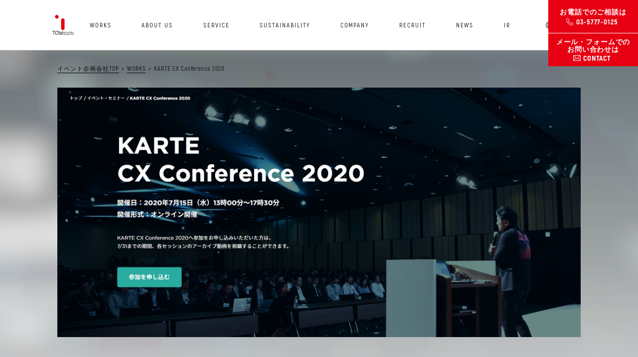

--- FILE ---
content_type: text/html; charset=UTF-8
request_url: https://tow.co.jp/case/karte-cx-conference-2020/?output=web%E4%B8%AD%E7%B6%99
body_size: 25645
content:
<!DOCTYPE html>
<html lang="ja">
<head>
<!-- Google Tag Manager -->
<script>(function(w,d,s,l,i){w[l]=w[l]||[];w[l].push({'gtm.start':
new Date().getTime(),event:'gtm.js'});var f=d.getElementsByTagName(s)[0],
j=d.createElement(s),dl=l!='dataLayer'?'&l='+l:'';j.async=true;j.src=
'https://www.googletagmanager.com/gtm.js?id='+i+dl;f.parentNode.insertBefore(j,f);
})(window,document,'script','dataLayer','GTM-TCGJMP3');</script>
<!-- End Google Tag Manager -->
<meta charset="utf-8">
<meta name="theme-color" content="#000">
<meta name="format-detection" content="telephone=no">
<meta name="viewport" content="width=device-width, initial-scale=1">
<link rel="shortcut icon" href="https://tow.co.jp/wp-content/themes/tow/favicon.ico">
<link rel="apple-touch-icon" href="https://tow.co.jp/wp-content/themes/tow/apple-touch-icon.png">
<title>KARTE CX Conference 2020 | イベント・プロモーション・企画・制作会社 【東京】</title>

<!-- This site is optimized with the Yoast SEO plugin v11.3 - https://yoast.com/wordpress/plugins/seo/ -->
<meta name="description" content="KARTE CX Conference 2020 東京都港区。展示会などのイベント企画・運営と販売プロモーション。企業・IR情報、実績・事業紹介。"/>
<link rel="canonical" href="https://tow.co.jp/case/karte-cx-conference-2020/" />
<meta property="og:locale" content="ja_JP" />
<meta property="og:type" content="article" />
<meta property="og:title" content="KARTE CX Conference 2020 | イベント・プロモーション・企画・制作会社 【東京】" />
<meta property="og:description" content="KARTE &lt;br class=&quot;sp&quot;&gt;CX Conference 2020 東京都港区。展示会などのイベント企画・運営と販売プロモーション。企業・IR情報、実績・事業紹介。" />
<meta property="og:url" content="https://tow.co.jp/case/karte-cx-conference-2020/" />
<meta property="og:site_name" content="TOW" />
<meta property="og:image" content="https://tow.co.jp/wp-content/uploads/2020/08/image-e1608109969904.png" />
<meta property="og:image:secure_url" content="https://tow.co.jp/wp-content/uploads/2020/08/image-e1608109969904.png" />
<meta property="og:image:width" content="1127" />
<meta property="og:image:height" content="538" />
<meta name="twitter:card" content="summary_large_image" />
<meta name="twitter:description" content="KARTE CX Conference 2020 東京都港区。展示会などのイベント企画・運営と販売プロモーション。企業・IR情報、実績・事業紹介。" />
<meta name="twitter:title" content="KARTE CX Conference 2020 | イベント・プロモーション・企画・制作会社 【東京】" />
<meta name="twitter:image" content="https://tow.co.jp/wp-content/uploads/2020/08/image-e1608109969904.png" />
<script type='application/ld+json' class='yoast-schema-graph yoast-schema-graph--main'>{"@context":"https://schema.org","@graph":[{"@type":"Organization","@id":"https://tow.co.jp/#organization","name":"TOW Co.,Ltd. - \u682a\u5f0f\u4f1a\u793e \u30c6\u30fc\u30fb\u30aa\u30fc\u30fb\u30c0\u30d6\u30ea\u30e5\u30fc","url":"https://tow.co.jp/","sameAs":[],"logo":{"@type":"ImageObject","@id":"https://tow.co.jp/#logo","url":"https://tow.co.jp/wp-content/uploads/2019/06/logo.png","width":86,"height":80,"caption":"TOW Co.,Ltd. - \u682a\u5f0f\u4f1a\u793e \u30c6\u30fc\u30fb\u30aa\u30fc\u30fb\u30c0\u30d6\u30ea\u30e5\u30fc"},"image":{"@id":"https://tow.co.jp/#logo"}},{"@type":"WebSite","@id":"https://tow.co.jp/#website","url":"https://tow.co.jp/","name":"TOW","publisher":{"@id":"https://tow.co.jp/#organization"},"potentialAction":{"@type":"SearchAction","target":"https://tow.co.jp/?s={search_term_string}","query-input":"required name=search_term_string"}},{"@type":"WebPage","@id":"https://tow.co.jp/case/karte-cx-conference-2020/#webpage","url":"https://tow.co.jp/case/karte-cx-conference-2020/","inLanguage":"ja","name":"KARTE CX Conference 2020 | \u30a4\u30d9\u30f3\u30c8\u30fb\u30d7\u30ed\u30e2\u30fc\u30b7\u30e7\u30f3\u30fb\u4f01\u753b\u30fb\u5236\u4f5c\u4f1a\u793e \u3010\u6771\u4eac\u3011","isPartOf":{"@id":"https://tow.co.jp/#website"},"image":{"@type":"ImageObject","@id":"https://tow.co.jp/case/karte-cx-conference-2020/#primaryimage","url":"https://tow.co.jp/wp-content/uploads/2020/08/image-e1608109969904.png","width":1127,"height":538},"primaryImageOfPage":{"@id":"https://tow.co.jp/case/karte-cx-conference-2020/#primaryimage"},"datePublished":"2020-08-18T07:48:18+00:00","dateModified":"2022-12-17T15:24:45+00:00","description":"KARTE <br class=\"sp\">CX Conference 2020 \u6771\u4eac\u90fd\u6e2f\u533a\u3002\u5c55\u793a\u4f1a\u306a\u3069\u306e\u30a4\u30d9\u30f3\u30c8\u4f01\u753b\u30fb\u904b\u55b6\u3068\u8ca9\u58f2\u30d7\u30ed\u30e2\u30fc\u30b7\u30e7\u30f3\u3002\u4f01\u696d\u30fbIR\u60c5\u5831\u3001\u5b9f\u7e3e\u30fb\u4e8b\u696d\u7d39\u4ecb\u3002"}]}</script>
<!-- / Yoast SEO plugin. -->

<link rel='dns-prefetch' href='//typesquare.com' />
<link rel='stylesheet' id='wp-block-library-css'  href='https://tow.co.jp/wp-includes/css/dist/block-library/style.min.css?ver=5.2.21' type='text/css' media='all' />
<link rel='stylesheet' id='theme-animsition-css'  href='https://tow.co.jp/wp-content/themes/tow/css/animsition.min.css?20210326&#038;ver=5.2.21' type='text/css' media='all' />
<link rel='stylesheet' id='theme-style-css'  href='https://tow.co.jp/wp-content/themes/tow/css/style.css?20260108&#038;ver=5.2.21' type='text/css' media='all' />
<link rel='stylesheet' id='theme-sp-css'  href='https://tow.co.jp/wp-content/themes/tow/css/sp.css?20260108&#038;ver=5.2.21' type='text/css' media='screen and (max-width: 768px)' />
<script type='text/javascript' src='https://tow.co.jp/wp-content/themes/tow/js/b_browser_switcher.js?ver=5.2.21'></script>
<script type='text/javascript' src='//typesquare.com/3/tsst/script/ja/typesquare.js?601bbc9bc2d44e56a0c97594ac1e02e5&#038;ver=5.2.21'></script>
<script type='text/javascript'>
/* <![CDATA[ */
var eio_lazy_vars = {"exactdn_domain":"","skip_autoscale":"0"};
/* ]]> */
</script>
<script type='text/javascript' src='https://tow.co.jp/wp-content/plugins/ewww-image-optimizer/includes/lazysizes.min.js?ver=571.0'></script>
<link rel="alternate" type="application/json+oembed" href="https://tow.co.jp/wp-json/oembed/1.0/embed?url=https%3A%2F%2Ftow.co.jp%2Fcase%2Fkarte-cx-conference-2020%2F" />
<link rel="alternate" type="text/xml+oembed" href="https://tow.co.jp/wp-json/oembed/1.0/embed?url=https%3A%2F%2Ftow.co.jp%2Fcase%2Fkarte-cx-conference-2020%2F&#038;format=xml" />
    <style>
        .wpsp_arrow_pagi{
            cursor: pointer;
        }
    </style>

    		<script>
			var ajaxurl = 'https://tow.co.jp/wp-admin/admin-ajax.php';
		</script>
					<style>
				/* 独自カラー設定 */
				.article-wrap,
				.article-wrap .breadcrumb-block a,
				.article-block a {
					color: #000000;
				}

				.article-wrap .breadcrumb-block a {
					border-color: #000000;
				}

				.article-wrap {
					background-color: #ffffff;
				}

				.article-bg.top::before {
					background-image: linear-gradient(transparent, #ffffff);
				}

				.article-bg.bottom::before {
					background-image: linear-gradient(#ffffff, transparent);
				}

				.article-block ul li::before {
					border-color: #000000;
				}
			</style>
					<style>
			.mw_wp_form .error {
				color: #ff0000;
			}
		</style>
		<noscript><style>.lazyload[data-src]{display:none !important;}</style></noscript><script>
	(function(i,s,o,g,r,a,m){i['GoogleAnalyticsObject']=r;i[r]=i[r]||function(){
		(i[r].q=i[r].q||[]).push(arguments)},i[r].l=1*new Date();a=s.createElement(o),
		m=s.getElementsByTagName(o)[0];a.async=1;a.src=g;m.parentNode.insertBefore(a,m)
	})(window,document,'script','//www.google-analytics.com/analytics.js','ga');

	ga('create', 'UA-1961980-1', 'auto');
	ga('send', 'pageview');
</script>
		<script type="application/ld+json">
		{
			"@context": "https://schema.org",
			"@type": "BreadcrumbList",
			"itemListElement": [{"@type": "ListItem","position": 1,"name": "WORKS","item": "https://tow.co.jp/works/"},{"@type": "ListItem","position": 2,"name": "KARTE <br class="sp">CX Conference 2020"}]		
		}
		</script>
		</head>
<body class="">
<!-- Google Tag Manager (noscript) -->
<noscript><iframe src="https://www.googletagmanager.com/ns.html?id=GTM-TCGJMP3"
height="0" width="0" style="display:none;visibility:hidden"></iframe></noscript>
<!-- End Google Tag Manager (noscript) -->
<div id="wrapper" class="animsition">
			<svg id="svg-defs" style="position: absolute; top: -99999px" xmlns="http://www.w3.org/2000/svg">
			<defs>
				<filter id="blur">
					<feGaussianBlur in="SourceGraphic" stdDeviation="25"></feGaussianBlur>
				</filter>
			</defs>
		</svg>
			<header>
		<div id="header" class="nav-block outer-block">
			<div class="inner-block">
									<div class="logo"><a href="https://tow.co.jp"><img src="[data-uri]" alt="TOW CO.,LTD." data-src="https://tow.co.jp/wp-content/themes/tow/img/common/logo.png" loading="lazy" class="lazyload"><noscript><img src="https://tow.co.jp/wp-content/themes/tow/img/common/logo.png" alt="TOW CO.,LTD." data-eio="l"></noscript></a></div>
								
				<nav id="menu" class="nav-list">
					<ul>
													<li class="sub-menu">
								<a href="/works/">WORKS</a>
								<ul>
																			<li>
											<a href="/works/onlineevent/">オンラインイベント</a>
										</li>
																				<li>
											<a href="/works/snspromotion/">SNSプロモーション</a>
										</li>
																				<li>
											<a href="/works/platform/">プラットフォーム販促</a>
										</li>
																				<li>
											<a href="/works/digital_movie/">デジタル制作・映像制作</a>
										</li>
																				<li>
											<a href="/works/pr/">PR</a>
										</li>
																				<li>
											<a href="/works/promotionevent/">プロモーションイベント</a>
										</li>
																				<li>
											<a href="/works/conference/">カンファレンス・展示会・アワード</a>
										</li>
																				<li>
											<a href="/works/esports/">eSports・ゲームプロモーション</a>
										</li>
																				<li>
											<a href="/works/sustainable/">サステナブル</a>
										</li>
																			<li>
										<a href="/works/">すべて見る</a>
									</li>
								</ul></li>
							<li class="sub-menu">
								<a href="/about/">ABOUT US</a>
								<ul>
									<li><a href="https://tow.co.jp/about/#purpose">PURPOSE</a></li>
									<li><a href="https://tow.co.jp/about/#vision">事業成長ビジョン</a></li>
									<li><a href="https://tow.co.jp/about/#model">TOW体験デザインモデル</a></li>
								</ul></li>
							<li class="sub-menu">
								<a href="/service/">SERVICE</a>
								<ul>
									<li><a href="https://tow.co.jp/service/#link1">ソリューション</a></li>
									<li><a href="https://tow.co.jp/service/#link2">ストロングポイント</a></li>
									<li><a href="https://tow.co.jp/service/#link3">ワークフロー</a></li>
								</ul></li>
							<li><a href="/sustainability/">SUSTAINABILITY</a></li>
							<li class="sub-menu">
								<a href="/company/">COMPANY</a>
								<ul>
									<li><a href="https://tow.co.jp/company/#company">会社情報</a></li>
									<li><a href="https://tow.co.jp/company/#rep">代表のご挨拶</a></li>
									<li><a href="https://tow.co.jp/company/#director">役員のご紹介</a></li>
									<li><a href="https://tow.co.jp/company/#access">アクセスマップ</a></li>
									<li><a href="https://tow.co.jp/company/#org">組織図</a></li>
									<li><a href="https://tow.co.jp/company/#history">沿革</a></li>
								</ul></li>
							<li class="sub-menu">
								<a href="/recruit/">RECRUIT</a>
								<ul>
									<li><a href="https://tow.co.jp/recruit/#new">新卒採用</a></li>
									<li><a href="https://tow.co.jp/recruit/#mid">キャリア採用</a></li>
									<li><a href="https://tow.co.jp/recruit/#members">社員紹介</a></li>
								</ul>
							</li>
							<li><a href="/news/">NEWS</a></li>
							<li><a href="/ir/">IR</a></li>
							<li class="lang-switch">
								<a href="https://tow.co.jp" class="jp">日本語</a>
								<ul>
									<li><a href="https://tow.co.jp/en/" class="en">ENGLISH</a></li>
									<li><a href="https://tow.co.jp/cn/" class="cn">中文</a></li>
								</ul>
							</li>
												</ul>
					<div class="sp contact">
												<div class="contact__tel"><a href="tel:0357770125"><span>03-5777-0125</span></a></div>
												<div class="contact__mail"><a href="https://tow.co.jp/inquiry/"><span>CONTACT</span></a></div>
					</div>
				</nav>
				<button class="btn-menu">
					<span class="inn">
						<span></span><span></span><span></span>
					</span>
				</button>
			</div><!-- /inner-block -->
			<div class="contact-menu">
				<div class="contact-menu__tel">
										<a href="tel:03-5777-0125"><p>お電話でのご相談は</p><span>03-5777-0125</span></a>
									</div>
				<div class="contact-menu__mail">
					<a href="https://tow.co.jp/inquiry/"><p>メール・フォームでの<br />お問い合わせは</p><span>CONTACT</span></a>
				</div>
			</div>
		</div><!-- /header -->
	</header>
	<main id="main">	<div class="article-wrap outer-block">
		<div class="article-bg top">
							<svg>
					<image xlink:href="https://tow.co.jp/wp-content/uploads/2020/08/image-e1608109969904.png" width="100%" height="100%" preserveAspectRatio="xMidYMin slice" filter="url(#blur)"></image>
				</svg>
						</div>
		<div class="inner-block">
					<div class="breadcrumb-block">
			<ul>
										<li><a href="https://tow.co.jp">イベント企画会社TOP</a></li>
												<li><a href="https://tow.co.jp/works/">WORKS</a></li>
												<li><span>KARTE <br class="sp">CX Conference 2020</span></li>
									</ul>
		</div>
					<div class="article-visual-block">
									<div class="img"><img src="[data-uri]" alt="image" data-src="https://tow.co.jp/wp-content/uploads/2020/08/image-e1608109969904.png" loading="lazy" class="lazyload"><noscript><img src="https://tow.co.jp/wp-content/uploads/2020/08/image-e1608109969904.png" alt="image" data-eio="l"></noscript></div>
									<h1 class="ttl">KARTE <br class="sp">CX Conference 2020</h1>
									<div class="tags">
						<p class="category">SERVICE</p>
						<ul class="c-tags-list01">
															<li><a href="/case/onlineevent/">オンラインイベント</a></li>
																<li><a href="/case/conference/">カンファレンス・展示会・アワード</a></li>
														</ul>
					</div>
								</div><!-- /article-visual-block -->
							<div class="article-block">
													<p>KARTE CX Conference は、CX（顧客体験）に取り組むトップランナーの最新事例から、ユーザーの体験価値を創出するための思考を学べるオンラインカンファレンス。KARTEを活用する企業やパートナーのプレゼンテーションを通じて、CX思考の最前線と今後の可能性を知ることができます。</p>
																<ul>
																			<li>昨年までリアルイベントで実施していたものを、オンラインでリニューアル</li>
																				<li>スタジオ・登壇者宅の2拠点中計配信</li>
																				<li>登壇者23名のコロナ対策を行った上での配信環境を構築</li>
																		</ul>
																<figure>
									<img src="[data-uri]" alt="" data-src="https://tow.co.jp/wp-content/uploads/2020/08/スクリーンショット-2020-07-30-21.23.57-1.png" loading="lazy" class="lazyload"><noscript><img src="https://tow.co.jp/wp-content/uploads/2020/08/スクリーンショット-2020-07-30-21.23.57-1.png" alt="" data-eio="l"></noscript>
																	</figure>
												</div><!-- /article-block -->
							<div class="article-info-block">
				<table>
											<tr>
							<th>CLIENT</th>
							<th>クライアント</th>
							<td><p>株式会社プレイド</p>
</td>
						</tr>
																						<tr>
							<th>DATE</th>
							<th>期間</th>
							<td><p>2020年７月15日</p>
</td>
						</tr>
																	<tr>
							<th>STAFF</th>
							<th>担当</th>
							<td><p>プロデューサー：小嶋 修平・野村 千洋</p>
</td>
						</tr>
																						<tr>
							<th>OUTPUT</th>
							<th>担当業務</th>
							<td>
								<ul class="c-tags-list02">
																			<li><a href="/case/karte-cx-conference-2020/?output=%e6%bc%94%e5%87%ba">演出</a></li>
																				<li><a href="/case/karte-cx-conference-2020/?output=%e3%83%86%e3%82%af%e3%83%8b%e3%82%ab%e3%83%ab">テクニカル</a></li>
																				<li><a href="/case/karte-cx-conference-2020/?output=%e9%81%8b%e5%96%b6">運営</a></li>
																				<li><a href="/case/karte-cx-conference-2020/?output=%e6%98%a0%e5%83%8f">映像</a></li>
																				<li><a href="/case/karte-cx-conference-2020/?output=web%e4%b8%ad%e7%b6%99">WEB中継</a></li>
																		</ul>
							</td>
						</tr>
										</table>
			</div>
		</div><!-- /inner-block -->
		<div class="article-bg bottom">
							<svg>
					<image xlink:href="https://tow.co.jp/wp-content/uploads/2020/08/image-e1608109969904.png" width="100%" height="100%" preserveAspectRatio="xMidYMax slice" filter="url(#blur)"></image>
				</svg>
						</div>
	</div><!-- /article-wrap -->
	<div class="page-nav-block article outer-block">
		<div class="inner-block">
			<div class="contact-box">
				<p class="txt">WORKSに関するご質問、<br class="sp">新規お取引のお問い合わせは下記からお願いします</p>
				<div class="c-btn01"><a href="https://tow.co.jp/inquiry/">お問い合わせはこちら</a></div>
			</div>
			<div class="pager-box c-btn01">
									<a class="prev page-numbers" href="https://tow.co.jp/case/kate%e3%80%8c%e7%9c%9f%e5%ae%9f%e3%81%ae%e5%94%87%e3%80%82%e3%80%8d%e5%b1%95/">PREV</a>
									<a class="back page-numbers" href="">実績トップへ戻る</a>
									<a class="next page-numbers" href="https://tow.co.jp/case/sofina-ip-%e3%83%91%e3%83%bc%e3%82%bd%e3%83%8a%e3%83%ab%e3%82%b9%e3%82%ad%e3%83%b3%e3%82%b1%e3%82%a2%e3%82%b5%e3%83%bc%e3%83%93%e3%82%b9%e3%80%8c%e8%82%8cid%e3%80%8d/">NEXT</a>
								</div><!-- /pager-block -->
					<div class="breadcrumb-block">
			<ul>
										<li><a href="https://tow.co.jp">イベント企画会社TOP</a></li>
												<li><a href="https://tow.co.jp/works/">WORKS</a></li>
												<li><span>KARTE <br class="sp">CX Conference 2020</span></li>
									</ul>
		</div>
				</div><!-- /inner-block -->
	</div><!-- /page-nav-block -->
	</main>
<footer>
	<div id="footer">
		<div id="pagetop"><a href="#wrapper">PAGETOP</a></div>
		<div class="nav-block outer-block">
			<div class="inner-block">
				<div class="logo"><a href="https://tow.co.jp"><img src="[data-uri]" alt="TOW CO.,LTD." data-src="https://tow.co.jp/wp-content/themes/tow/img/common/logo.png" loading="lazy" class="lazyload"><noscript><img src="https://tow.co.jp/wp-content/themes/tow/img/common/logo.png" alt="TOW CO.,LTD." data-eio="l"></noscript></a></div>
				<nav class="nav-list">
					<ul>
													<li class="sub-menu">
								<a href="/works/">WORKS</a>
								<ul>
																			<li>
											<a href="/works/onlineevent/">オンラインイベント</a>
										</li>
																				<li>
											<a href="/works/snspromotion/">SNSプロモーション</a>
										</li>
																				<li>
											<a href="/works/platform/">プラットフォーム販促</a>
										</li>
																				<li>
											<a href="/works/digital_movie/">デジタル制作・映像制作</a>
										</li>
																				<li>
											<a href="/works/pr/">PR</a>
										</li>
																				<li>
											<a href="/works/promotionevent/">プロモーションイベント</a>
										</li>
																				<li>
											<a href="/works/conference/">カンファレンス・展示会・アワード</a>
										</li>
																				<li>
											<a href="/works/esports/">eSports・ゲームプロモーション</a>
										</li>
																				<li>
											<a href="/works/sustainable/">サステナブル</a>
										</li>
																			<li>
										<a href="/works/">すべて見る</a>
									</li>
								</ul></li>
							<li class="sub-menu">
								<a href="/about/">ABOUT US</a>
								<ul>
									<li><a href="https://tow.co.jp/about/#purpose">PURPOSE</a></li>
									<li><a href="https://tow.co.jp/about/#vision">事業成長ビジョン</a></li>
									<li><a href="https://tow.co.jp/about/#model">TOW体験デザインモデル</a></li>
								</ul></li>
							<li class="box-menu">
								<ul class="box-menu-inner service-box">
									<li class="sub-menu">
										<a href="/service/">SERVICE</a>
										<ul>
											<li><a href="https://tow.co.jp/service/#link1">ソリューション</a></li>
											<li><a href="https://tow.co.jp/service/#link2">ストロングポイント</a></li>
											<li><a href="https://tow.co.jp/service/#link3">ワークフロー</a></li>
										</ul></li>
									<li><a href="/sustainability/">SUSTAINABILITY</a></li>
								</ul>
							</li>
							<li class="sub-menu">
								<a href="/company/">COMPANY</a>
								<ul>
									<li><a href="https://tow.co.jp/company/#company">会社情報</a></li>
									<li><a href="https://tow.co.jp/company/#rep">代表のご挨拶</a></li>
									<li><a href="https://tow.co.jp/company/#director">役員のご紹介</a></li>
									<li><a href="https://tow.co.jp/company/#access">アクセスマップ</a></li>
									<li><a href="https://tow.co.jp/company/#org">組織図</a></li>
									<li><a href="https://tow.co.jp/company/#history">沿革</a></li>
								</ul></li>
							<li class="sub-menu">
								<a href="/recruit/">RECRUIT</a>
								<ul>
									<li><a href="https://tow.co.jp/recruit/#new">新卒採用</a></li>
									<li><a href="https://tow.co.jp/recruit/#mid">キャリア採用</a></li>
									<li><a href="https://tow.co.jp/recruit/#members">社員紹介</a></li>
								</ul>
							</li>
							<li class="box-menu">
								<ul class="box-menu-inner news-box">
									<li><a href="/news/">NEWS</a></li>
									<li><a href="/ir/">IR</a></li>
								</ul>
							</li>
							<li class="lang-switch">
								<a href="https://tow.co.jp" class="jp">日本語</a>
								<ul>
									<li><a href="https://tow.co.jp/en/" class="en">ENGLISH</a></li>
									<li><a href="https://tow.co.jp/cn/" class="cn">中文</a></li>
								</ul>
							</li>
												</ul>
				</nav>
				<div class="sp contact">
										<div class="contact__tel"><a href="tel:0357770125"><span>03-5777-0125</span></a></div>
										<div class="contact__mail"><a href="https://tow.co.jp/inquiry/"><span>CONTACT</span></a></div>
				</div>
				<ul class="share-list">
					<li><a href="https://www.facebook.com/towinfo/" target="_blank" class="facebook">facebook</a></li>
				</ul>
			</div><!-- /inner-block -->
		</div><!-- /nav-block -->
		<div class="sitemap-block outer-block">
			<div class="inner-block">
				<ul>
											<li><a href="https://tow.co.jp/iso/">ISO14001</a></li>
						<li><a href="https://tow.co.jp/compliance/">コンプライアンスへの取り組み</a></li>
						<li><a href="https://tow.co.jp/security/">インフォメーションセキュリティ</a></li>
						<li><a href="https://tow.co.jp/privacy/">個人情報保護方針</a></li>
						<li><a href="https://tow.co.jp/ad-quality/">デジタル広告品質への取り組み</a></li>
										</ul>
				<p class="copyright">Copyright TOW Co., Ltd.</p>
			</div><!-- /inner-block -->
		</div><!-- /sitemap-block -->
	</div><!-- /footer -->
</footer>
</div><!-- /wrapper -->
<script type='text/javascript' src='https://tow.co.jp/wp-content/themes/tow/js/jquery-1.11.1.min.js?ver=5.2.21'></script>
<script type='text/javascript' src='https://tow.co.jp/wp-content/themes/tow/js/particles.min.js?ver=5.2.21'></script>
<script type='text/javascript' src='https://tow.co.jp/wp-content/themes/tow/js/animsition.min.js?ver=5.2.21'></script>
<script type='text/javascript' src='https://tow.co.jp/wp-content/themes/tow/js/jquery.matchHeight-min.js?ver=5.2.21'></script>
<script type='text/javascript' src='https://tow.co.jp/wp-content/themes/tow/js/masonry.pkgd.min.js?ver=5.2.21'></script>
<script type='text/javascript' src='https://tow.co.jp/wp-content/themes/tow/js/common.js?20210326&#038;ver=5.2.21'></script>
<script type='text/javascript' src='https://tow.co.jp/wp-includes/js/wp-embed.min.js?ver=5.2.21'></script>
		<script>
			$(function () {
				if ($('.mw_wp_form_confirm').length) {
					$('.js-input').hide();
				}
			});
		</script>
		</body>
</html>

--- FILE ---
content_type: text/css
request_url: https://tow.co.jp/wp-content/themes/tow/css/style.css?20260108&ver=5.2.21
body_size: 193175
content:
@charset "UTF-8";
/* break-point
----------------------------------------*/
/* clearfix
----------------------------------------*/
/* ie
----------------------------------------*/
/*------------------------------------------------------------------------------
transition
------------------------------------------------------------------------------*/
/*------------------------------------------------------------------------------
  reset
------------------------------------------------------------------------------*/
/*akrobat*/
@font-face {
  font-family: "Akrobat";
  src: url("../font/akrobat/Akrobat-Light.eot") format("embedded-opentype"), url("../font/akrobat/Akrobat-Light.ttf") format("truetype"), url("../font/akrobat/Akrobat-Light.woff2") format("woff2"), url("/font/akrobat/Akrobat-Light.woff") format("woff");
  font-style: normal;
  font-weight: 300;
}
@font-face {
  font-family: "Akrobat";
  src: url("../font/akrobat/Akrobat-Regular.eot") format("embedded-opentype"), url("../font/akrobat/Akrobat-Regular.ttf") format("truetype"), url("../font/akrobat/Akrobat-Regular.woff2") format("woff2"), url("/font/akrobat/Akrobat-Regular.woff") format("woff");
  font-style: normal;
  font-weight: 400;
}
@font-face {
  font-family: "Akrobat";
  src: url("../font/akrobat/Akrobat-SemiBold.eot") format("embedded-opentype"), url("../font/akrobat/Akrobat-SemiBold.ttf") format("truetype"), url("../font/akrobat/Akrobat-SemiBold.woff2") format("woff2"), url("/font/akrobat/Akrobat-SemiBold.woff") format("woff");
  font-style: normal;
  font-weight: 500;
}
@font-face {
  font-family: "Akrobat";
  src: url("../font/akrobat/Akrobat-Bold.eot") format("embedded-opentype"), url("../font/akrobat/Akrobat-Bold.ttf") format("truetype"), url("../font/akrobat/Akrobat-Bold.woff2") format("woff2"), url("/font/akrobat/Akrobat-Bold.woff") format("woff");
  font-style: normal;
  font-weight: 600;
}
@font-face {
  font-family: "Akrobat";
  src: url("../font/akrobat/Akrobat-ExtraBold.eot") format("embedded-opentype"), url("../font/akrobat/Akrobat-ExtraBold.ttf") format("truetype"), url("../font/akrobat/Akrobat-ExtraBold.woff2") format("woff2"), url("/font/akrobat/Akrobat-ExtraBold.woff") format("woff");
  font-style: normal;
  font-weight: 700;
}
@font-face {
  font-family: "Akrobat";
  src: url("../font/akrobat/Akrobat-Black.eot") format("embedded-opentype"), url("../font/akrobat/Akrobat-Black.ttf") format("truetype"), url("../font/akrobat/Akrobat-Black.woff2") format("woff2"), url("/font/akrobat/Akrobat-Black.woff") format("woff");
  font-style: normal;
  font-weight: 900;
}
html,
input,
textarea,
select,
button {
  font-family: ゴシックMB101 L, "Noto Sans JP", "ヒラギノ角ゴ Pro W3", "Hiragino Kaku Gothic Pro", "游ゴシック体", YuGothic, "游ゴシック", "Yu Gothic", "メイリオ", Meiryo, sans-serif;
  letter-spacing: 0.06em;
}

/* IE10以降 文字ずれ対応 */
html.ie10,
html.ie11 {
  font-family: Helvetica Neue, Helvetica, ゴシックMB101 L, "ヒラギノ角ゴ Pro W3", "Hiragino Kaku Gothic Pro", "メイリオ", Meiryo, sans-serif;
}

.ie10 input,
.ie10 textarea,
.ie10 select,
.ie10 button,
.ie11 input,
.ie11 textarea,
.ie11 select,
.ie11 button {
  font-family: Helvetica Neue, Helvetica, ゴシックMB101 L, "ヒラギノ角ゴ Pro W3", "Hiragino Kaku Gothic Pro", "メイリオ", Meiryo, sans-serif;
}

html {
  background: #fff;
  color: #000;
  font-size: 14px;
  line-height: 2.14;
  word-break: break-word;
}

body {
  background: #fff;
  margin: 0;
}

*,
*::before,
*::after {
  box-sizing: border-box;
}

img {
  border: 0;
  margin: 0;
  vertical-align: top;
  max-width: 100%;
}

p {
  margin: 0;
  padding: 0;
}

a {
  color: #000;
  outline: none;
  text-decoration: none;
}

strong, b {
  font-family: ゴシックMB101 M;
}

input[type=submit],
input[type=text],
select,
textarea,
button {
  -moz-appearance: none;
  -webkit-appearance: none;
  box-shadow: none;
  outline: none;
}

select::-ms-expand {
  display: none;
}

textarea {
  resize: vertical;
}

button,
input[type=submit] {
  border: none;
  cursor: pointer;
}

label {
  cursor: pointer;
}

table {
  border-collapse: collapse;
}

ul {
  list-style: none;
  margin: 0;
  padding: 0;
}

h1,
h2,
h3,
h4,
h5,
h6 {
  font-size: 14px;
  font-weight: normal;
  margin: 0;
  padding: 0;
}

.ib {
  display: inline-block;
}

.pc {
  display: block !important;
}

.pc-ib {
  display: inline-block !important;
}

.sp {
  display: none !important;
}

.sp-ib {
  display: none !important;
}

/* ---- particles ---- */
canvas {
  display: block;
}

/* ---- particles.js container ---- */
#particles-js {
  position: absolute;
  width: 100%;
  height: 100%;
  background-color: #ffffff;
  background-image: url("");
  background-repeat: no-repeat;
  background-size: cover;
  background-position: 50% 50%;
}

/* ---- stats.js ---- */
.count-particles {
  background: #000022;
  position: absolute;
  top: 48px;
  left: 0;
  width: 80px;
  color: #13E8E9;
  font-size: 0.8em;
  text-align: left;
  text-indent: 4px;
  line-height: 14px;
  padding-bottom: 2px;
  font-family: Helvetica, Arial, sans-serif;
  font-weight: bold;
}

.js-count-particles {
  font-size: 1.1em;
}

.count-particles {
  -webkit-user-select: none;
  margin-top: 5px;
  margin-left: 5px;
}

.count-particles {
  border-radius: 0 0 3px 3px;
}

/*------------------------------------------------------------------------------
  transition
------------------------------------------------------------------------------*/
@media screen and (min-width: 769px) {
  a,
  a::before,
  a::after,
  button,
  button::before,
  button::after {
    transition: 0.2s ease-in-out;
    transition-property: background-image, background-color, background-position, border, box-shadow, color, transform, top, bottom, right, left, opacity;
  }
}
input,
textarea {
  transition: 0.2s ease-in-out;
  transition-property: background-image, background-color, background-position, border, box-shadow, color, transform, top, bottom, right, left, opacity;
}

/*------------------------------------------------------------------------------
  layout
------------------------------------------------------------------------------*/
#wrapper {
  overflow: hidden;
  position: relative;
  z-index: 1;
}

#wrapper,
.outer-block {
  min-width: 1280px;
}

.inner-block {
  margin: 0 auto;
  position: relative;
  width: 1050px;
}

main .inner-block {
  padding-top: 70px;
  padding-bottom: 70px;
}

@media screen and (min-width: 769px) {
  .two-column-block .inner-block {
    display: flex;
    flex-wrap: wrap;
    justify-content: space-between;
  }
  .two-column-block .inner-block .main-block {
    width: 752px;
  }
  .two-column-block .inner-block .side-block {
    width: 245px;
  }
  .two-column-block .inner-block .breadcrumb-block {
    width: 100%;
  }
}

#effect {
  position: absolute;
  top: 0;
  z-index: 0;
  width: 100%;
  height: 100%;
  /*background-color: #f00;*/
}

#effect .dammy {
  position: absolute;
  top: 1000px;
  width: 300px;
  height: 200px;
  background-color: #0f0;
}

/*------------------------------------------------------------------------------
  common-parts
------------------------------------------------------------------------------*/
/* bg
----------------------------------------*/
.bg-gray {
  background: #f9f9f9;
}

/* txt
----------------------------------------*/
.align-right {
  text-align: right;
}

.align-center {
  text-align: center;
}

/* link
----------------------------------------*/
.link-line {
  text-decoration: underline;
}
.link-line[href]:hover {
  text-decoration: none;
}

@media screen and (min-width: 769px) {
  .sp-link,
  .sp-link-line {
    display: inline-block;
    pointer-events: none;
    text-decoration: none !important;
  }
}
@media screen and (max-width: 768px) {
  .sp-link-line {
    text-decoration: underline !important;
  }
}
/* btn
----------------------------------------*/
.c-btn01 {
  font-size: 0;
  text-align: center;
}
.c-btn01 a,
.c-btn01 button,
.c-btn01 input[type=submit] {
  background: #fff;
  border: 1px solid #000;
  display: inline-block;
  font-size: 13px;
  font-family: "Akrobat", ゴシックMB101 R;
  letter-spacing: 0.15em;
  text-align: center;
  min-width: 280px;
  line-height: 54px;
}
@media screen and (min-width: 769px) {
  .c-btn01 a:hover,
  .c-btn01 button:hover,
  .c-btn01 input[type=submit]:hover {
    background-color: #000;
    color: #fff;
  }
}
.c-btn01 input[type=submit] {
  min-width: 340px;
}

.c-btn02 {
  font-size: 0;
  margin-top: 50px;
  text-align: center;
}
@media screen and (min-width: 769px) {
  .c-btn02.left {
    text-align: left;
  }
  .c-btn02.line {
    position: relative;
  }
  .c-btn02.line::before {
    background: #e5e5e5;
    content: "";
    display: block;
    margin: auto;
    position: absolute;
    top: 0;
    bottom: 0;
    left: 0;
    width: 100%;
    height: 1px;
  }
}
.c-btn02 .btn {
  display: inline-block;
}
@media screen and (min-width: 769px) {
  .c-btn02 .btn:not(:first-child) {
    margin-left: 32px;
  }
}
.c-btn02 a,
.c-btn02 button {
  background: url(../img/common/arrow_right.svg) no-repeat center right 20px/12px 7px #fff;
  border: 1px solid #000;
  display: inline-block;
  font-size: 13px;
  font-family: "Akrobat", ゴシックMB101 R;
  font-weight: 600;
  letter-spacing: 0.15em;
  position: relative;
  text-align: center;
  min-width: 280px;
  line-height: 44px;
  z-index: 1;
}
@media screen and (min-width: 769px) {
  .c-btn02 a:hover,
  .c-btn02 button:hover {
    background-image: url(../img/common/arrow_right_white.svg);
    background-color: #000;
    color: #fff;
  }
}
.c-btn02 a.print,
.c-btn02 button.print {
  background-image: url(../img/common/ico_print.svg);
  background-size: 16px 16px;
}
@media screen and (min-width: 769px) {
  .c-btn02 a.print:hover,
  .c-btn02 button.print:hover {
    background-image: url(../img/common/ico_print_white.svg);
  }
}
.c-btn02 a.blank,
.c-btn02 button.blank {
  background-image: url(../img/common/ico_blank.svg);
  background-size: 13px 13px;
}
@media screen and (min-width: 769px) {
  .c-btn02 a.blank:hover,
  .c-btn02 button.blank:hover {
    background-image: url(../img/common/ico_blank_white.svg);
  }
}

#access .c-btn02 {
  margin-top: 20px;
}

/* link
----------------------------------------*/
.c-link01 {
  background: url(../img/common/arrow03_right.svg) no-repeat right center/11px 4px;
  border-bottom: 1px solid transparent;
  display: inline-block;
  font-size: 13px;
  font-weight: 500;
  margin-top: 5px;
  padding-right: 20px;
  text-decoration: none !important;
  word-break: break-all;
  font-family: "Akrobat", ゴシックMB101 R;
}
@media screen and (min-width: 769px) {
  .c-link01:hover {
    border-color: #000;
  }
}
.c-link01.blank {
  background: url(../img/common/ico_link_blank.svg) no-repeat right center/14px 12px;
}

/* ttl
----------------------------------------*/
.c-ttl01 {
  font-size: 28px;
  font-family: "Akrobat", ゴシックMB101 M;
  font-weight: 600;
  letter-spacing: 0.15em;
  line-height: 1.5;
  margin-bottom: 85px;
  text-align: center;
}
.c-ttl01[data-count="2"] {
  letter-spacing: 0.7em;
}

.c-ttl02 {
  font-size: 20px;
  font-family: "Akrobat", ゴシックMB101 M;
  font-weight: 600;
  letter-spacing: 0.15em;
  line-height: 1.8;
  margin-bottom: 15px;
}

.c-ttl03 {
  font-size: 20px;
  font-family: "Akrobat", ゴシックMB101 M;
  font-weight: 600;
  letter-spacing: 0.15em;
  line-height: 1.6;
  margin: 65px 0 25px;
}
.c-ttl03:first-child {
  margin-top: 0;
}

.c-ttl04 {
  font-size: 15px;
  font-family: "Akrobat", ゴシックMB101 M;
  font-weight: 600;
  letter-spacing: 0.15em;
  line-height: 1.6;
  margin: 50px 0 25px;
}
.c-ttl04:first-child {
  margin-top: 0;
}

.c-ttl03 + .c-ttl04 {
  margin-top: 25px;
}

.c-ttl05 {
  color: #666;
  font-size: 14px;
  font-family: "Akrobat", ゴシックMB101 M;
  font-weight: 600;
  letter-spacing: 0.15em;
  line-height: 1.6;
  margin: 35px 0 20px;
}
.c-ttl05:first-child {
  margin-top: 0;
}

/* table
----------------------------------------*/
.c-table01 {
  color: #323232;
  font-size: 13px;
  width: 100%;
}
.c-table01 th,
.c-table01 td {
  line-height: 1.75;
  padding: 6px 0;
  text-align: left;
  vertical-align: top;
}
.c-table01 th {
  padding-top: 5px;
  font-family: ゴシックMB101 M;
  padding-right: 1.7em;
  width: 100px;
  white-space: nowrap;
}
.c-table01 a {
  text-decoration: underline;
}
@media screen and (min-width: 769px) {
  .c-table01 a.sp-link {
    text-decoration: none;
  }
  .c-table01 a:hover {
    text-decoration: none;
  }
}
.c-table01 .tel-list li + li {
  margin-top: 1em;
}
.c-table01 .tel-list li span {
  display: inline-block;
  vertical-align: top;
}
.c-table01 .list li + li {
  margin-top: 0.5em;
}

.c-table02 th,
.c-table02 td {
  line-height: 1.7;
  padding-bottom: 8px;
  text-align: left;
  vertical-align: top;
}
.c-table02 tr:last-child th,
.c-table02 tr:last-child td {
  padding-bottom: 0;
}
.c-table02 th {
  font-size: 14px;
  font-weight: bold;
  padding-right: 12px;
  white-space: nowrap;
  width: 1em;
}
.c-table02 td {
  font-size: 13px;
  padding-left: 14px;
  position: relative;
}
.c-table02 td::before {
  background: #ccc;
  content: "";
  display: inline-block;
  position: absolute;
  top: 0.35em;
  left: 0;
  width: 1px;
  height: 1em;
}

.c-table03 {
  color: #666;
  table-layout: fixed;
  width: 100%;
}
.c-table03 th,
.c-table03 td {
  border: 1px solid #e5e5e5;
  line-height: 1.6;
  padding: 11px 15px;
  text-align: center;
}
.c-table03 th {
  background: #f5f5f5;
  font-family: ゴシックMB101 M;
  font-weight: bold;
}

/* tag
----------------------------------------*/
.c-tags-list01 {
  font-size: 0;
  margin: 0 -10px -10px 0;
}
.c-tags-list01 li {
  display: inline-block;
  margin: 0 10px 10px 0;
  vertical-align: top;
}
.c-tags-list01 li a {
  background: #fff;
  box-shadow: 2px 2px 7px rgba(0, 0, 0, 0.05);
  display: inline-block;
  font-size: 13px;
  font-family: "Akrobat", ゴシックMB101 R;
  line-height: 24px;
  padding: 0 10px;
  text-align: center;
  text-decoration: none;
}
@media screen and (min-width: 769px) {
  .c-tags-list01 li a:hover {
    background: #000;
    color: #fff;
  }
}

.c-tags-list02 {
  font-size: 0;
  margin: 0 -10px -10px 0;
}
.c-tags-list02 li {
  display: inline-block;
  margin: 0 10px 10px 0;
  vertical-align: top;
}
.c-tags-list02 li a {
  background: #f6f6f6;
  display: inline-block;
  font-size: 12px;
  line-height: 26px;
  padding: 0 10px;
  text-align: center;
  text-decoration: none !important;
}
@media screen and (min-width: 769px) {
  .c-tags-list02 li a:hover {
    background: #000;
    color: #fff;
  }
}

/* dropdown
----------------------------------------*/
.dropdown {
  width: 230px;
  height: 35px;
  outline: none;
  position: relative;
  border: solid 1px #dcdcdc;
}
.dropdown .txt-area {
  height: 100%;
  cursor: pointer;
}
.dropdown .txt-area .txt {
  width: calc(100% - 35px);
  height: 100%;
  float: left;
  font-size: 14px;
  font-family: "Akrobat", ゴシックMB101 R;
  padding: 0 10px;
  overflow: hidden;
}
.dropdown .txt-area .txt span {
  display: inline-block;
  line-height: 33px;
}
.dropdown .txt-area .btn {
  width: 35px;
  height: 100%;
  float: left;
  background: #dcdcdc;
  position: relative;
}
.dropdown .txt-area .btn:after {
  content: "";
  display: block;
  width: 17px;
  height: 10px;
  background: url("../img/common/arrow_bottom_white.svg") no-repeat;
  background-size: contain;
  position: absolute;
  top: 0;
  bottom: 0;
  left: 0;
  right: 0;
  margin: auto;
}
.dropdown .txt-area:after {
  clear: both;
  content: "";
  display: block;
  height: 0px;
  font-size: 0;
  visibility: hidden;
}
.dropdown .dropdown-menu {
  display: none;
  position: absolute;
  background-color: #fff;
  width: calc(100% + 2px);
  top: calc(100% - 1px);
  left: -1px;
  margin-top: 1px;
  border-radius: 0 1px 3px 3px;
  overflow: hidden;
  overflow-y: auto;
  z-index: 9;
  border: 1px solid #dcdcdc;
  max-height: 400px;
  overflow: auto;
  -webkit-overflow-scrolling: touch;
}
.dropdown .dropdown-menu li {
  width: 100%;
  font-size: 13px;
  font-family: "Akrobat", ゴシックMB101 R;
  padding: 5px 10px;
  cursor: pointer;
  transition: 0.2s;
}
@media screen and (min-width: 769px) {
  .dropdown .dropdown-menu li:hover {
    background-color: #dcdcdc;
  }
}

/* c-shadow-box
----------------------------------------*/
.c-shadow-box {
  background: #fff;
  box-shadow: 0px 3px 7px 0px rgba(0, 0, 0, 0.05);
  padding: 30px;
}

/* slick-slider
----------------------------------------*/
.slick-slider {
  position: relative;
}
.slick-slider .slick-slide {
  outline: none;
}
.slick-slider .slick-arrow {
  background: no-repeat center center/contain;
  font-size: 0;
  position: absolute;
  top: 50%;
  transform: translateY(-50%);
  width: 20px;
  height: 41px;
}
.slick-slider .slick-arrow.slick-prev {
  background-image: url(../img/common/slider_arrow_prev.svg);
  left: -25px;
}
.slick-slider .slick-arrow.slick-next {
  background-image: url(../img/common/slider_arrow_next.svg);
  right: -25px;
}
.slick-slider .slick-dots {
  font-size: 0;
  margin: 0 auto;
  padding: 0 10px;
  text-align: center;
}
.slick-slider .slick-dots li {
  box-shadow: none;
  margin: 0 5px 10px !important;
  display: inline-block;
  vertical-align: top;
  width: auto;
}
.slick-slider .slick-dots li button {
  background: #e5e5e5;
  border-radius: 50%;
  display: block;
  padding: 0;
  width: 10px;
  height: 10px;
  font-size: 0;
}
.slick-slider .slick-dots li.slick-active button {
  background: #666;
}

/*------------------------------------------------------------------------------
  header
------------------------------------------------------------------------------*/
.nav-block {
  background: #fff;
  position: relative;
  text-align: right;
}
.nav-block .logo {
  margin: auto;
  position: absolute;
  top: 0;
  bottom: 0;
  left: 0;
  width: 43px;
  height: 40px;
}
.nav-block .nav-list, .nav-block .box-menu {
  font-size: 0;
}
.nav-block .nav-list > ul > li, .nav-block .box-menu > ul > li {
  display: inline-block;
}
.nav-block .nav-list > ul > li > a, .nav-block .box-menu > ul > li > a {
  display: block;
  font-size: 13px;
  font-family: "Akrobat", ゴシックMB101 L;
  font-weight: 400;
  line-height: 1;
  letter-spacing: 0.15em;
  padding: 45px 30px 35px;
  position: relative;
  text-align: center;
  height: 100px;
}
.nav-block .nav-list > ul > li > a::after, .nav-block .box-menu > ul > li > a::after {
  background: #000;
  content: "";
  display: block;
  margin-top: 10px;
  opacity: 0;
  width: 100%;
  height: 1px;
  transform: scaleX(0);
  transition-duration: 0.6s;
  transition-timing-function: cubic-bezier(0, 0.4, 0.2, 1);
  transition-property: background-image, background-color, background-position, border, box-shadow, color, transform, top, bottom, right, left, opacity;
}
@media screen and (min-width: 769px) {
  .nav-block .nav-list > ul > li > a:hover::after, .nav-block .box-menu > ul > li > a:hover::after {
    opacity: 1;
    transform: scaleX(1);
  }
}
.nav-block .nav-list > ul > li.current:not(.lang-switch) a::after, .nav-block .box-menu > ul > li.current:not(.lang-switch) a::after {
  opacity: 1;
  transform: scaleX(1);
}
.nav-block .nav-list > ul > li.lang-switch > a, .nav-block .box-menu > ul > li.lang-switch > a {
  padding-right: 0;
}
.nav-block .nav-list > ul > li.lang-switch > a::before, .nav-block .box-menu > ul > li.lang-switch > a::before {
  background: url(../img/common/ico_lang.png) no-repeat center center/contain;
  content: "";
  display: inline-block;
  margin: -2px 5px 0 -4px;
  width: 15px;
  height: 15px;
  vertical-align: middle;
}
@media screen and (min-width: 769px) {
  .nav-block .nav-list > ul > li.lang-switch, .nav-block .box-menu > ul > li.lang-switch {
    cursor: pointer;
    position: relative;
    width: 120px;
    text-align: left;
  }
  .nav-block .nav-list > ul > li.lang-switch > a, .nav-block .box-menu > ul > li.lang-switch > a {
    width: 120px;
    text-align: left;
  }
  .nav-block .nav-list > ul > li.lang-switch > a:before, .nav-block .box-menu > ul > li.lang-switch > a:before {
    margin-left: 10px;
  }
  .nav-block .nav-list > ul > li.lang-switch ul, .nav-block .box-menu > ul > li.lang-switch ul {
    height: 0;
    transition: 0.5s;
    opacity: 0;
    position: absolute;
    background: #fff;
    display: block;
    width: 90px;
    top: 69px;
    left: 30px;
    overflow: hidden;
  }
  .nav-block .nav-list > ul > li.lang-switch ul li, .nav-block .box-menu > ul > li.lang-switch ul li {
    display: block;
  }
  .nav-block .nav-list > ul > li.lang-switch ul li a, .nav-block .box-menu > ul > li.lang-switch ul li a {
    padding: 0 5px 0 15px;
    line-height: 40px;
    display: block;
    height: 41px;
    color: #000;
    font-size: 13px;
    font-family: "Akrobat", ゴシックMB101 L;
  }
  .nav-block .nav-list > ul > li.lang-switch ul li a:before, .nav-block .box-menu > ul > li.lang-switch ul li a:before {
    display: none;
  }
  .nav-block .nav-list > ul > li.lang-switch ul li a:hover, .nav-block .box-menu > ul > li.lang-switch ul li a:hover {
    background: #f3f3f3;
  }
  .nav-block .nav-list > ul > li.box-menu .sub-menu, .nav-block .box-menu > ul > li.box-menu .sub-menu {
    cursor: pointer;
    position: relative;
    text-align: left;
  }
  .nav-block .nav-list > ul > li.box-menu .sub-menu > a, .nav-block .box-menu > ul > li.box-menu .sub-menu > a {
    text-align: left;
  }
  .nav-block .nav-list > ul > li.box-menu .sub-menu > a:before, .nav-block .box-menu > ul > li.box-menu .sub-menu > a:before {
    margin-left: 10px;
  }
  .nav-block .nav-list > ul > li.box-menu .sub-menu ul, .nav-block .box-menu > ul > li.box-menu .sub-menu ul {
    transition: 0.5s;
    height: 0;
    opacity: 0;
    position: absolute;
    background: #fff;
    display: block;
    width: 90px;
    top: 69px;
    left: 30px;
    overflow: hidden;
  }
  .nav-block .nav-list > ul > li.box-menu .sub-menu ul li, .nav-block .box-menu > ul > li.box-menu .sub-menu ul li {
    display: block;
  }
  .nav-block .nav-list > ul > li.box-menu .sub-menu ul li a, .nav-block .box-menu > ul > li.box-menu .sub-menu ul li a {
    padding: 0 15px;
    line-height: 40px;
    display: block;
    height: 41px;
    color: #000;
    font-size: 13px;
    font-family: "Akrobat", ゴシックMB101 L;
  }
  .nav-block .nav-list > ul > li.box-menu .sub-menu ul li a:before, .nav-block .box-menu > ul > li.box-menu .sub-menu ul li a:before {
    display: none;
  }
  .nav-block .nav-list > ul > li.box-menu .sub-menu ul li a:hover, .nav-block .box-menu > ul > li.box-menu .sub-menu ul li a:hover {
    background: #f3f3f3;
  }
  .nav-block .nav-list > ul > li.sub-menu, .nav-block .box-menu > ul > li.sub-menu {
    cursor: pointer;
    position: relative;
    text-align: left;
  }
  .nav-block .nav-list > ul > li.sub-menu > a, .nav-block .box-menu > ul > li.sub-menu > a {
    text-align: left;
  }
  .nav-block .nav-list > ul > li.sub-menu > a:before, .nav-block .box-menu > ul > li.sub-menu > a:before {
    margin-left: 10px;
  }
  .nav-block .nav-list > ul > li.sub-menu ul, .nav-block .box-menu > ul > li.sub-menu ul {
    transition: 0.5s;
    height: 0;
    opacity: 0;
    position: absolute;
    background: #fff;
    display: block;
    width: 90px;
    top: 69px;
    left: 30px;
    overflow: hidden;
  }
  .nav-block .nav-list > ul > li.sub-menu ul li, .nav-block .box-menu > ul > li.sub-menu ul li {
    display: block;
  }
  .nav-block .nav-list > ul > li.sub-menu ul li a, .nav-block .box-menu > ul > li.sub-menu ul li a {
    padding: 0 15px;
    line-height: 40px;
    display: block;
    height: 41px;
    color: #000;
    font-size: 13px;
    font-family: "Akrobat", ゴシックMB101 L;
  }
  .nav-block .nav-list > ul > li.sub-menu ul li a:before, .nav-block .box-menu > ul > li.sub-menu ul li a:before {
    display: none;
  }
  .nav-block .nav-list > ul > li.sub-menu ul li a:hover, .nav-block .box-menu > ul > li.sub-menu ul li a:hover {
    background: #f3f3f3;
  }
  .nav-block .nav-list > ul > li.lang-switch-on > a:after, .nav-block .box-menu > ul > li.lang-switch-on > a:after {
    transform: scaleX(1);
    opacity: 1;
  }
  .nav-block .nav-list > ul > li.lang-switch-on ul, .nav-block .box-menu > ul > li.lang-switch-on ul {
    height: 82px;
    opacity: 1;
    box-shadow: 0 1px 4px 0 rgba(0, 0, 0, 0.1);
  }
  .nav-block .nav-list > ul > li.sub-menu-on > a:after, .nav-block .box-menu > ul > li.sub-menu-on > a:after {
    transform: scaleX(1);
    opacity: 1;
  }
  .nav-block .nav-list > ul > li.sub-menu-on ul, .nav-block .box-menu > ul > li.sub-menu-on ul {
    width: -moz-max-content;
    width: max-content;
    height: auto;
    opacity: 1;
    box-shadow: 0 1px 4px 0 rgba(0, 0, 0, 0.1);
  }
}

#header {
  border-bottom: 1px solid #e5e5e5;
  position: relative;
  z-index: 100;
}
@media screen and (min-width: 769px) {
  #header .btn-menu {
    display: none;
  }
}
#header .inner-block {
  width: 1070px;
}
#header .contact-menu {
  position: fixed;
  right: 0;
  top: 0;
}
#header .contact-menu a {
  display: flex;
  flex-wrap: wrap;
  background: #e60012;
  color: #fff;
  margin-bottom: 1px;
  justify-content: center;
  align-items: center;
  width: 180px;
  font-size: 15px;
  height: 66px;
  font-family: "Akrobat", "ゴシックMB101 L";
  font-weight: bold;
}
#header .contact-menu a p {
  width: 100%;
  text-align: center;
  font-size: 14px;
  line-height: 15px;
  margin-top: 5px;
}
#header .contact-menu a span {
  line-height: 20px;
}
#header .contact-menu a span:before {
  content: "";
  display: inline-block;
  margin: -2px 5px 0 -4px;
  width: 15px;
  height: 15px;
  vertical-align: middle;
}
#header .contact-menu__tel p {
  margin-bottom: -20px;
}
#header .contact-menu__mail p {
  margin-bottom: -10px;
}
#header .contact-menu__tel span:before {
  background: url("data:image/svg+xml;charset=utf8,%3Csvg xmlns='http://www.w3.org/2000/svg' viewBox='0 0 30 30' %3E%3Cpath fill='%23fff' d='M23.709,18.584a2.951,2.951,0,0,0-2.14-.981,3.051,3.051,0,0,0-2.165.975l-2,1.994c-.165-.089-.329-.171-.488-.253-.228-.114-.443-.222-.627-.336a21.746,21.746,0,0,1-5.211-4.749,12.829,12.829,0,0,1-1.71-2.7c.519-.475,1-.969,1.469-1.444.177-.177.355-.361.532-.538a2.9,2.9,0,0,0,0-4.382L9.64,4.445c-.2-.2-.4-.4-.589-.6-.38-.393-.779-.8-1.19-1.178A3,3,0,0,0,5.74,1.735a3.1,3.1,0,0,0-2.153.931l-.013.013L1.422,4.85A4.632,4.632,0,0,0,.048,7.795a11.1,11.1,0,0,0,.81,4.7A27.262,27.262,0,0,0,5.7,20.572a29.8,29.8,0,0,0,9.922,7.769A15.459,15.459,0,0,0,21.2,29.987c.133.006.272.013.4.013a4.771,4.771,0,0,0,3.653-1.57c.006-.013.019-.019.025-.032a14.394,14.394,0,0,1,1.108-1.146c.272-.26.551-.532.823-.817a3.159,3.159,0,0,0,.956-2.191,3.043,3.043,0,0,0-.975-2.172Zm2.267,6.667c-.006,0-.006.006,0,0-.247.266-.5.507-.772.772a16.649,16.649,0,0,0-1.222,1.266A3.052,3.052,0,0,1,21.6,28.3c-.095,0-.2,0-.291-.006a13.733,13.733,0,0,1-4.939-1.482,28.126,28.126,0,0,1-9.346-7.319A25.705,25.705,0,0,1,2.467,11.9a9.041,9.041,0,0,1-.709-3.964,2.907,2.907,0,0,1,.874-1.881L4.79,3.894a1.439,1.439,0,0,1,.962-.45,1.354,1.354,0,0,1,.924.443l.019.019c.386.361.753.734,1.14,1.133.2.2.4.405.6.614l1.729,1.729a1.208,1.208,0,0,1,0,1.963c-.184.184-.361.367-.545.545-.532.545-1.038,1.051-1.589,1.545-.013.013-.025.019-.032.032A1.291,1.291,0,0,0,7.671,12.9l.019.057A13.878,13.878,0,0,0,9.735,16.3l.006.006a23.24,23.24,0,0,0,5.623,5.116,8.645,8.645,0,0,0,.779.424c.228.114.443.222.627.336.025.013.051.032.076.044a1.373,1.373,0,0,0,.627.158,1.354,1.354,0,0,0,.962-.437L20.6,19.781a1.432,1.432,0,0,1,.956-.475,1.29,1.29,0,0,1,.912.462l.013.013,3.489,3.489A1.252,1.252,0,0,1,25.976,25.251Z' /%3E%3C/svg%3E") no-repeat center center/contain;
}
#header .contact-menu__mail span:before {
  background: url("data:image/svg+xml;charset=utf8,%3Csvg xmlns='http://www.w3.org/2000/svg' viewBox='0 0 30 30' %3E%3Cpath fill='%23fff' d='M27.363,3.574H2.637A2.641,2.641,0,0,0,0,6.211V23.789a2.641,2.641,0,0,0,2.637,2.637H27.363A2.641,2.641,0,0,0,30,23.789V6.211A2.641,2.641,0,0,0,27.363,3.574ZM27,5.332,15.056,17.275,3.009,5.332ZM1.758,23.425V6.567l8.466,8.393ZM3,24.668,11.472,16.2,14.44,19.14a.879.879,0,0,0,1.24,0l2.894-2.894L27,24.668Zm25.241-1.243L19.817,15l8.425-8.425Z' /%3E%3C/svg%3E") no-repeat center center/contain;
}

/*------------------------------------------------------------------------------
  event-link
------------------------------------------------------------------------------*/
.newnormal-topics-block {
  position: relative;
  z-index: 1;
}
.newnormal-topics-block .inner-block {
  padding-bottom: 0;
}
.newnormal-topics-block .inner-block .newnormal-link-block {
  display: table;
  table-layout: fixed;
  width: 100%;
  position: absolute;
  bottom: 0;
}
.newnormal-topics-block .inner-block .newnormal-link-block a {
  display: table-cell;
  text-align: center;
}

.event-banner-block {
  display: table;
  width: 100%;
  table-layout: fixed;
  margin-bottom: 70px;
}
.event-banner-block > div {
  display: table-cell;
}
.event-banner-block > div:first-child {
  text-align: left;
}
.event-banner-block > div:last-child {
  text-align: right;
}
.event-banner-block > div a:hover {
  opacity: 0.7;
}

/*------------------------------------------------------------------------------
  footer
------------------------------------------------------------------------------*/
.share-list {
  font-size: 0;
  text-align: center;
}
.share-list li {
  display: inline-block;
}
.share-list li + li {
  margin-left: 22px;
}
.share-list a {
  background: no-repeat center center/26px 30px;
  border: 1px solid transparent;
  border-radius: 50%;
  display: inline-block;
  width: 60px;
  height: 60px;
}
.share-list a.facebook {
  background-image: url(../img/common/ico_facebook.svg);
  background-size: auto 30px;
}
.share-list a.twitter {
  background-image: url(../img/common/ico_twitter.svg);
  background-size: 26px auto;
}
@media screen and (min-width: 769px) {
  .share-list a:hover {
    border-color: #e5e5e5;
  }
}

.share-block {
  text-align: center;
  position: relative;
}
.share-block .inner-block {
  padding-top: 100px;
  padding-bottom: 20px !important;
}
.share-block .txt {
  color: #333;
  display: inline-block;
  font-size: 13px;
  font-family: "Akrobat", ゴシックMB101 L;
  font-weight: 400;
  letter-spacing: 0.16em;
  line-height: 60px;
  margin-right: 22px;
  vertical-align: top;
}
.share-block .share-list {
  display: inline-block;
  vertical-align: top;
}
.share-block .share-list a {
  border: 1px solid #e5e5e5;
}
@media screen and (min-width: 769px) {
  .share-block .share-list a:hover {
    border-color: #7f7f7f;
  }
}

.fixed-block {
  position: fixed;
  background: #fff;
  z-index: 999;
  width: 420px;
  right: 2em;
  bottom: 90px;
  box-shadow: 2px 2px 6px rgba(0, 0, 0, 0.15);
}
.fixed-block__close {
  position: absolute;
  right: 10px;
  top: 17px;
  background: #fff;
  width: 25px;
  height: 25px;
  cursor: pointer;
}
.fixed-block__close:before {
  content: "";
  background: #e60012;
  width: 1px;
  height: 15px;
  transform: rotate(45deg);
  position: absolute;
  left: 12px;
  top: 5px;
}
.fixed-block__close:after {
  content: "";
  background: #e60012;
  width: 1px;
  height: 15px;
  transform: rotate(135deg);
  position: absolute;
  left: 12px;
  top: 5px;
}
.fixed-block__title {
  display: table-cell;
  background: #e60012;
  color: #fff;
  width: 420px;
  height: 60px;
  font-weight: bold;
  font-size: 17px;
  line-height: 20px;
  text-align: center;
  vertical-align: middle;
  cursor: pointer;
  font-family: "Akrobat", "ゴシックMB101 M", "ゴシックMB101 L", "Noto Sans JP", "ヒラギノ角ゴ Pro W3", "Hiragino Kaku Gothic Pro", "游ゴシック体", YuGothic, "游ゴシック", "Yu Gothic", "メイリオ", Meiryo, sans-serif;
}
.fixed-block__title p:first-child {
  font-size: 19px;
  line-height: 24px;
}
.fixed-block__content {
  padding: 15px;
}
.fixed-block__content h3 {
  font-size: 120%;
  color: #e60012;
  font-family: "ゴシックMB101 M";
  font-weight: bold;
}
.fixed-block__content p {
  line-height: normal;
  text-align: left;
  margin: auto 0.5em;
}
.fixed-block__button {
  width: 330px;
  height: 45px;
  border: 1px solid #000;
  text-align: center;
  margin: 0 auto 20px auto;
  line-height: 45px;
  font-weight: bold;
  position: relative;
  transition: 0.2s ease-in-out;
}
.fixed-block__button a {
  display: block;
  padding-left: 28px;
  font-family: "ゴシックMB101 M";
}
.fixed-block__button svg {
  width: 15px;
  height: 15px;
  vertical-align: middle;
  float: right;
  margin: 13px 13px 0 0;
}
.fixed-block__button:hover {
  cursor: pointer;
  background-color: #000;
}
.fixed-block__button:hover a {
  color: #fff;
}
.fixed-block__button:hover svg g path {
  stroke: #fff;
}
.fixed-block__button--past {
  border-top: 1px solid #000;
  margin: 0 calc(0.5em + 15px);
  padding: 15px;
  font-family: "ゴシックMB101 M";
  line-height: 45px;
  font-weight: bold;
}
.fixed-block__button--past svg {
  height: 15px;
  position: relative;
  left: 15px;
  top: 2px;
}

#footer {
  position: relative;
}
#footer .nav-block {
  border-top: 1px solid #e5e5e5;
  border-bottom: 1px solid #e5e5e5;
  z-index: 1;
}
#footer .nav-block .inner-block {
  padding-top: 5px;
  padding-bottom: 5px;
  width: 1340px;
}
@media screen and (min-width: 769px) {
  #footer .nav-block .nav-list, #footer .nav-block .box-menu {
    padding-right: 70px;
    padding-bottom: 30px;
  }
  #footer .nav-block .nav-list > ul > li, #footer .nav-block .box-menu > ul > li {
    vertical-align: top;
  }
  #footer .nav-block .nav-list > ul > li > a, #footer .nav-block .box-menu > ul > li > a {
    margin: 30px 30px 0;
    height: auto;
    padding: 15px 0px 15px;
  }
  #footer .nav-block .nav-list > ul > li.box-menu, #footer .nav-block .box-menu > ul > li.box-menu {
    padding: 0;
  }
  #footer .nav-block .nav-list > ul > li.box-menu .box-menu-inner, #footer .nav-block .box-menu > ul > li.box-menu .box-menu-inner {
    width: auto;
    text-align: left;
  }
  #footer .nav-block .nav-list > ul > li.box-menu .box-menu-inner.service-box, #footer .nav-block .box-menu > ul > li.box-menu .box-menu-inner.service-box {
    max-width: 185px;
  }
  #footer .nav-block .nav-list > ul > li.box-menu .box-menu-inner.news-box, #footer .nav-block .box-menu > ul > li.box-menu .box-menu-inner.news-box {
    max-width: 114px;
  }
  #footer .nav-block .nav-list > ul > li.box-menu .box-menu-inner > li, #footer .nav-block .box-menu > ul > li.box-menu .box-menu-inner > li {
    width: 100%;
    padding: 0 30px 0;
  }
  #footer .nav-block .nav-list > ul > li.box-menu .box-menu-inner > li > a, #footer .nav-block .box-menu > ul > li.box-menu .box-menu-inner > li > a {
    text-align: left;
    margin: 30px 0 0;
  }
  #footer .nav-block .nav-list > ul > li.box-menu .box-menu-inner > li:nth-child(n+2) > a, #footer .nav-block .box-menu > ul > li.box-menu .box-menu-inner > li:nth-child(n+2) > a {
    margin: 41px 0 0;
  }
  #footer .nav-block .nav-list > ul > li.box-menu .sub-menu, #footer .nav-block .box-menu > ul > li.box-menu .sub-menu {
    padding: 0 30px 0;
  }
  #footer .nav-block .nav-list > ul > li.box-menu .sub-menu > a, #footer .nav-block .box-menu > ul > li.box-menu .sub-menu > a {
    margin: 30px 0 0;
  }
  #footer .nav-block .nav-list > ul > li.box-menu .sub-menu.sub-menu-on ul, #footer .nav-block .box-menu > ul > li.box-menu .sub-menu.sub-menu-on ul {
    box-shadow: none;
  }
  #footer .nav-block .nav-list > ul > li.box-menu .sub-menu ul, #footer .nav-block .box-menu > ul > li.box-menu .sub-menu ul {
    height: auto;
    position: relative;
    width: auto;
    top: auto;
    left: auto;
    opacity: 1;
    padding: 0;
  }
  #footer .nav-block .nav-list > ul > li.box-menu .sub-menu ul li a, #footer .nav-block .box-menu > ul > li.box-menu .sub-menu ul li a {
    padding: 0;
  }
  #footer .nav-block .nav-list > ul > li.sub-menu, #footer .nav-block .box-menu > ul > li.sub-menu {
    padding: 0 30px 0;
  }
  #footer .nav-block .nav-list > ul > li.sub-menu > a, #footer .nav-block .box-menu > ul > li.sub-menu > a {
    margin: 30px 0 0;
  }
  #footer .nav-block .nav-list > ul > li.sub-menu.sub-menu-on ul, #footer .nav-block .box-menu > ul > li.sub-menu.sub-menu-on ul {
    box-shadow: none;
  }
  #footer .nav-block .nav-list > ul > li.sub-menu ul, #footer .nav-block .box-menu > ul > li.sub-menu ul {
    height: auto;
    position: relative;
    width: auto;
    top: auto;
    left: auto;
    opacity: 1;
    padding: 0;
  }
  #footer .nav-block .nav-list > ul > li.sub-menu ul li a, #footer .nav-block .box-menu > ul > li.sub-menu ul li a {
    padding: 0;
  }
  #footer .nav-block .nav-list > ul > li.lang-switch.lang-switch-on ul, #footer .nav-block .box-menu > ul > li.lang-switch.lang-switch-on ul {
    box-shadow: none;
  }
  #footer .nav-block .nav-list > ul > li.lang-switch ul, #footer .nav-block .box-menu > ul > li.lang-switch ul {
    height: auto;
    position: relative;
    width: auto;
    top: auto;
    left: auto;
    opacity: 1;
    padding: 0;
    margin: 0 30px;
  }
  #footer .nav-block .nav-list > ul > li.lang-switch ul li a, #footer .nav-block .box-menu > ul > li.lang-switch ul li a {
    padding: 0;
  }
  #footer .nav-block .nav-list > ul > li.lang-switch > a, #footer .nav-block .box-menu > ul > li.lang-switch > a {
    width: 80px;
  }
  #footer .nav-block .share-list {
    display: inline-block;
    margin: auto;
    position: absolute;
    top: 0;
    bottom: auto;
    right: -20px;
    width: auto;
    height: auto;
    padding: 25px 30px 35px;
  }
}
#footer .nav-block .logo {
  bottom: auto;
  padding: 35px 0 35px;
}
#footer .sitemap-block {
  color: #999;
  background: #fff;
}
@media screen and (min-width: 769px) {
  #footer .sitemap-block .inner-block {
    display: flex;
    align-content: center;
    justify-content: space-between;
    padding-top: 30px;
    padding-bottom: 30px;
    width: 1250px;
  }
}
#footer .sitemap-block ul {
  font-size: 0;
}
#footer .sitemap-block ul li {
  display: inline-block;
  font-size: 12px;
  line-height: 3;
  vertical-align: middle;
}
#footer .sitemap-block ul li + li {
  margin-left: 45px;
  padding-left: 45px;
  position: relative;
}
#footer .sitemap-block ul li + li::before {
  background: #999;
  content: "";
  margin: auto;
  position: absolute;
  top: 0;
  bottom: 0;
  left: 0;
  width: 1px;
  height: 1em;
}
#footer .sitemap-block ul li a {
  color: #999;
}
@media screen and (min-width: 769px) {
  #footer .sitemap-block ul li a:hover {
    text-decoration: underline;
  }
}
#footer .sitemap-block .copyright {
  font-size: 12px;
  line-height: 3;
  letter-spacing: 0.12em;
  margin: 0 0 0 auto;
  font-family: "Akrobat", ゴシックMB101 L;
}

/* pagetop
----------------------------------------*/
#pagetop {
  position: absolute;
  top: 25px;
  right: 20px;
  z-index: 99;
}
#pagetop a {
  background: url(../img/common/arrow_top.svg) no-repeat center center/15px 22px #fff;
  border: 1px solid transparent;
  border-radius: 50%;
  box-shadow: 2px 2px 6px rgba(0, 0, 0, 0.15);
  display: block;
  text-indent: -9999px;
  width: 55px;
  height: 55px;
}
@media screen and (min-width: 769px) {
  #pagetop a:hover {
    border-color: #c9c9c9;
  }
}

/*------------------------------------------------------------------------------
  side-block
------------------------------------------------------------------------------*/
.side-block {
  border-top: 1px solid #e5e5e5;
}
.side-block a {
  background: url(../img/common/arrow_right.svg) no-repeat center right 15px/12px 7px #fff;
  border-bottom: 1px solid #e5e5e5;
  cursor: pointer;
  display: block;
  font-size: 12px;
  font-family: ゴシックMB101 M;
  font-weight: bold;
  padding: 14px 35px 14px 20px;
  line-height: 1.7;
}
@media screen and (min-width: 769px) {
  .side-block a:hover {
    background-color: #f9f9f9;
  }
}
.side-block a:not([href]) {
  background-image: none;
  position: relative;
}
.side-block a:not([href])::before, .side-block a:not([href])::after {
  background: #000;
  content: "";
  display: block;
  margin: auto;
  position: absolute;
  top: 0;
  bottom: 0;
  right: 15px;
  width: 13px;
  height: 1px;
}
.side-block a:not([href])::after {
  transform: rotate(90deg);
  transition: 0.2s ease-in-out;
  transition-property: background-image, background-color, background-position, border, box-shadow, color, transform, top, bottom, right, left, opacity;
}
.side-block a:not([href]).is-open {
  background-color: #f9f9f9;
}
.side-block a:not([href]).is-open::after {
  transform: rotate(0);
}
.side-block .blank a {
  background-image: url(../img/common/ico_blank.svg);
  background-size: 13px 13px;
}
.side-block .current > a {
  background-color: #ccc;
  pointer-events: none;
}
.side-block .head a {
  text-align: center;
}
.side-block .side-nav-child {
  display: none;
}
.side-block .side-nav-child a {
  font-weight: normal;
  padding: 11px 35px 11px 40px;
}

/*------------------------------------------------------------------------------
  breadcrumb
------------------------------------------------------------------------------*/
.breadcrumb-block {
  font-size: 0;
  padding: 25px 0;
}
.breadcrumb-block li {
  display: inline;
  font-size: 12px;
  font-family: "Akrobat", ゴシックMB101 L;
  letter-spacing: 0.08em;
}
.breadcrumb-block li + li::before {
  content: ">";
  margin: 0 5px;
}
.breadcrumb-block li a {
  border-bottom: 1px solid #000;
}
@media screen and (min-width: 769px) {
  .breadcrumb-block li a:hover {
    border-bottom-color: transparent;
  }
}

main .outer-block:last-child .inner-block {
  padding-bottom: 0;
}
@media screen and (min-width: 769px) {
  main .outer-block:last-child .breadcrumb-block {
    margin-top: 60px;
  }
}

/*------------------------------------------------------------------------------
  page-ttl-block
------------------------------------------------------------------------------*/
.page-ttl-block .inner-block {
  padding-top: 0;
  padding-bottom: 10px;
}
.page-ttl-block .ttl {
  line-height: 1;
  padding-top: 20px;
  text-align: center;
}
.page-ttl-block .ttl .en,
.page-ttl-block .ttl .ja {
  display: block;
}
.page-ttl-block .ttl .en {
  font-size: 50px;
  font-family: "Akrobat", ゴシックMB101 M;
  font-weight: bold;
  font-weight: 700;
  letter-spacing: 0.05em;
}
.page-ttl-block .ttl .en span {
  font-size: 32px;
}
.page-ttl-block .ttl .ja {
  color: #333;
  font-size: 15px;
  letter-spacing: 0.15em;
  margin-top: 15px;
}
.page-ttl-block .ttl .ja[data-count="2"] {
  letter-spacing: 0.7em;
}

.ie10 .page-ttl-block .ttl .en,
.ie11 .page-ttl-block .ttl .en {
  font-weight: bold;
}

.page-copy-block .inner-block {
  padding-bottom: 50px;
}
.page-copy-block .ttl {
  font-size: 22px;
  font-family: ゴシックMB101 M;
  line-height: 2;
  letter-spacing: 0.15em;
  text-align: center;
}
.page-copy-block .small-ttl {
  font-size: 14px;
  line-height: 1.85;
}

/*------------------------------------------------------------------------------
  page-nav-block
------------------------------------------------------------------------------*/
.page-nav-block .contact-box {
  margin: 0 auto;
  text-align: center;
}
.page-nav-block .contact-box .txt {
  margin-bottom: 30px;
  font-size: 13px;
}

.pager-box {
  border-top: 1px solid #c9c9c9;
  display: flex;
  justify-content: space-between;
  margin: 85px auto 0;
  padding-top: 85px;
  position: relative;
  min-height: 141px;
}
.pager-box:first-child {
  margin-top: 0;
}
.pager-box .page-numbers {
  background: no-repeat #fff;
  border-color: #c9c9c9;
  width: 250px;
}
@media screen and (min-width: 769px) {
  .pager-box .page-numbers:hover {
    background-color: #fff;
    border-color: #000;
    color: #000;
  }
}
.pager-box .page-numbers.prev, .pager-box .page-numbers.back {
  background-image: url(../img/common/arrow_left.svg);
  background-position: 15px center;
}
.pager-box .page-numbers.prev {
  margin-right: auto;
  font-family: "Akrobat", ゴシックMB101 M;
  font-weight: 600;
}
.pager-box .page-numbers.next {
  background-image: url(../img/common/arrow_right.svg);
  background-position: right 15px center;
  margin-left: auto;
  font-family: "Akrobat", ゴシックMB101 M;
  font-weight: 600;
}
.pager-box .page-numbers.back {
  padding-left: 5px;
  margin: auto;
  position: absolute;
  font-family: "Akrobat", ゴシックMB101 M;
  font-weight: 600;
  left: 0;
  right: 0;
}

/*------------------------------------------------------------------------------
  contents-nav-block
------------------------------------------------------------------------------*/
.contents-nav-block .c-btn02 {
  background: #f5f5f5;
  margin: 0;
  padding: 20px;
}
.contents-nav-block .c-btn02 .btn:not(:first-child) {
  margin-left: 20px;
}
.contents-nav-block .c-btn02 a, .contents-nav-block .c-btn02 button {
  border-color: #ccc;
  height: 4em;
  line-height: 4;
}
@media screen and (min-width: 769px) {
  .contents-nav-block .c-btn02 a:hover, .contents-nav-block .c-btn02 button:hover {
    border-color: #000;
  }
}
.contents-nav-block .c-btn02 a.plural_option {
  line-height: 1.4;
  vertical-align: middle;
  margin-top: -0.6em;
}
.contents-nav-block .c-btn02 a.plural_option span {
  vertical-align: -webkit-baseline-middle;
}
.contents-nav-block .breadcrumb-block {
  margin-top: 30px !important;
}

/*------------------------------------------------------------------------------
  top
------------------------------------------------------------------------------*/
.home #header {
  background: transparent;
  border-bottom: none;
  position: absolute;
  top: 0;
  left: 0;
  width: 100%;
}
.home #header .logo {
  background: url(../img/common/logo_white.png) no-repeat center center/contain;
}
@media screen and (min-width: 769px) {
  .home #header .nav-list > ul > li > a {
    color: #000;
  }
  .home #header .nav-list > ul > li > a::after {
    background: #fff;
  }
  .home #header .nav-list > ul > li.lang-switch > a::before {
    background-image: url(../img/common/ico_lang_white.png);
  }
}

/* bg line */
.top-service-block .inner-block::before,
.top-service-block .top-ttl::before,
.top-works-block .inner-block::before,
.top-works-block .top-ttl::before,
.top-news-block .inner-block::before {
  background: no-repeat center center/100% 100%;
  content: "";
  display: block;
  position: absolute;
  z-index: 1;
}

.top-service-block .inner-block .line-up-right {
  position: absolute;
  left: -400px;
  transform: rotate(135deg);
  top: 200px;
}

.top-service-block .inner-block .line-up-right::before {
  content: "";
  display: block;
  width: 700px;
  height: 1px;
  background-color: #000;
  transform: scale(0);
}

.top-service-block .inner-block.effect .line-up-right::before {
  animation: bar-stretch 2s cubic-bezier(0.645, 0.045, 0.355, 1) 0s 1 normal;
  animation-fill-mode: forwards;
}

.top-service-block .top-ttl .line-up-right {
  top: 450px;
  right: -750px;
}

.top-works-block .inner-block .line-up-right {
  position: absolute;
  top: 800px;
  left: -400px;
  transform: rotate(135deg);
}

.top-works-block .inner-block .line-up-right::before {
  content: "";
  display: block;
  width: 500px;
  height: 1px;
  background-color: #000;
  transform: scale(0);
}

.top-works-block .inner-block.effect .line-up-right::before {
  animation: bar-stretch 2s cubic-bezier(0.645, 0.045, 0.355, 1) 0s 1 normal;
  animation-fill-mode: forwards;
}

.top-works-block .top-ttl .line-up-right {
  top: 450px;
  right: -400px;
}

.top-news-block .inner-block .line-up-right {
  position: absolute;
  top: 800px;
  left: -400px;
  transform: rotate(135deg);
}

.top-news-block .inner-block .line-up-right::before {
  content: "";
  display: block;
  width: 500px;
  height: 1px;
  background-color: #000;
  transform: scale(0);
}

.top-news-block .inner-block.effect .line-up-right::before {
  animation: bar-stretch 2s cubic-bezier(0.645, 0.045, 0.355, 1) 0s 1 normal;
  animation-fill-mode: forwards;
}

.top-news-block .top-ttl .line-up-right {
  top: 450px;
  right: -400px;
}

/* effect
----------------------------------------*/
@keyframes bar-stretch {
  0% {
    transform-origin: top left;
    transform: scale(0);
  }
  40% {
    transform-origin: top left;
    transform: scale(1);
  }
  60% {
    transform-origin: top right;
    transform: scale(1);
  }
  100% {
    transform-origin: top right;
    transform: scale(0);
  }
}
/* top-ttl
----------------------------------------*/
.top-ttl {
  line-height: 1;
  padding: 40px 0 65px;
  position: relative;
}
.top-ttl .ttl {
  font-size: 48px;
  font-family: "Akrobat", ゴシックMB101 M;
  font-weight: 600;
  letter-spacing: 0.11em;
  position: relative;
  z-index: 1;
}
.top-ttl .ttl .small {
  font-size: 30px;
}
.top-ttl .bg {
  overflow: visible;
  position: absolute;
  top: 0;
  left: 50px;
  width: 900px;
  height: 150px;
  z-index: -1;
}
.top-ttl .bg text {
  font-size: 190px;
  font-family: "Akrobat";
  font-weight: 900;
  fill: #fff;
  stroke: rgba(0, 0, 0, 0.05);
  stroke-width: 1;
}

/* top-mv-block
----------------------------------------*/
.page-cn .top-mv-block .mainvisual.fade_image .slick-list .slick-active img {
  width: 180px;
}

.top-mv-block {
  position: relative;
  width: 100%;
  min-height: 530px;
}
.top-mv-block .mainvisual {
  width: 100%;
  margin: 100px auto 0 auto;
}
.top-mv-block .mainvisual.fade_image .slick-list .slick-active img {
  width: 60px;
  height: 485px;
  -o-object-fit: cover;
  object-fit: cover;
  -o-object-position: 0 100%;
  object-position: 0 100%;
}
.top-mv-block .mainvisual.fade_image .slick-list .slick-active img.fade_image_effect {
  position: relative;
  width: 100%;
  overflow: hidden;
  padding: 0 1px 0 0;
  width: 820px !important;
  transition-duration: 3s;
  transition-timing-function: ease;
}
.top-mv-block .mainvisual .slick-list li {
  width: 100vw;
  text-align: center;
}
.top-mv-block .mainvisual .slick-list li img {
  height: 485px;
  width: auto;
}
.top-mv-block .mainvisual .slick-dots {
  margin: 20px auto 0 auto;
  visibility: hidden;
}
.top-mv-block .mainvisual .slick-dots.show {
  visibility: visible;
}
.top-mv-block .inner-block {
  position: absolute;
  top: 0;
  left: 0;
  right: 0;
  bottom: 0;
  z-index: 50;
}
.top-mv-block .scroll {
  color: #fff;
  display: inline-block;
  font-size: 13px;
  font-family: "Akrobat", ゴシックMB101 L;
  font-weight: 400;
  letter-spacing: 0.15em;
  line-height: 1.1;
  margin: auto;
  padding-bottom: 50px;
  width: 6em;
  text-align: center;
  position: absolute;
  bottom: 35px;
  right: 0;
  left: 0;
}
.top-mv-block .scroll::after {
  background: #fff;
  content: "";
  display: block;
  margin: auto;
  position: absolute;
  bottom: 0;
  left: 0;
  right: 0;
  width: 2px;
  height: 36px;
  animation: scroll 2s ease-out infinite;
}
@keyframes LeftToRight {
  0% {
    opacity: 0; /* 透明 */
    transform: translateX(-50px); /* X軸方向に50px */
  }
  100% {
    opacity: 1; /* 不透明 */
    transform: translateX(0); /* X軸方向に0px */
  }
}
@keyframes scroll {
  0% {
    transform-origin: top center;
    transform: scaleY(0);
  }
  50% {
    transform-origin: top center;
    transform: scaleY(1);
  }
  51% {
    transform-origin: bottom center;
  }
  100% {
    transform-origin: bottom center;
    transform: scaleY(0);
  }
}
/* top-pickup-block
----------------------------------------*/
.top-pickup-block {
  margin-top: -20px;
}
@media screen and (min-width: 769px) {
  .top-pickup-block {
    margin-bottom: 20px;
  }
}

.c-pickup-list {
  /*margin: 0 0 0 27px;*/
  position: relative;
  z-index: 50;
}
.c-pickup-list li {
  /*padding: 20px 10px 20px 23px;*/
  /*width: 345px;*/
  padding: 20px 0;
  width: 310px;
}
.c-pickup-list li a {
  background: #fff;
  box-shadow: 0 0 18px rgba(4, 0, 0, 0.06);
  display: block;
  height: 100%;
}
@media screen and (min-width: 769px) {
  .c-pickup-list li a:hover {
    box-shadow: 0 0 18px rgba(4, 0, 0, 0.02), 21px 21px 21px rgba(4, 0, 0, 0.03);
    transform: translateY(-10px);
  }
  .c-pickup-list li a:hover .img img {
    transform: scale(1.1);
  }
}
.c-pickup-list li .img {
  position: relative;
  padding-top: 65.38%;
  overflow: hidden;
}
.c-pickup-list li .img img {
  position: absolute;
  top: -100%;
  left: 0;
  right: 0;
  bottom: -100%;
  margin: auto 0;
  display: block;
  width: 100%;
  transition: 0.2s ease-in-out;
  transition-property: background-image, background-color, background-position, border, box-shadow, color, transform, top, bottom, right, left, opacity;
}
.c-pickup-list li .txt-wrap {
  padding: 18px 24px;
}
.c-pickup-list li .ttl {
  font-size: 16px;
  font-family: "Akrobat", ゴシックMB101 R;
  font-weight: 500;
  line-height: 1.6;
  margin-bottom: 5px;
}
.c-pickup-list li .desc {
  line-height: 1.86;
}
.c-pickup-list.slick-slider .slick-arrow {
  top: 224px;
}
.c-pickup-list.slick-slider .slick-arrow.slick-prev {
  background-image: url(../img/common/slider_arrow_prev_gray.svg);
  left: -35px;
}
.c-pickup-list.slick-slider .slick-arrow.slick-next {
  background-image: url(../img/common/slider_arrow_next_gray.svg);
  right: -35px;
}

/* top-service-block
----------------------------------------*/
.top-service-block .c-btn02 {
  margin-top: 80px;
}

.top-service-block .copy-box {
  margin-top: -10px;
  position: relative;
}
.top-service-block .copy-box::after {
  background: #f5f5f5;
  content: "";
  display: block;
  position: absolute;
  top: 32px;
  left: 52px;
  width: 100vw;
  min-width: 1280px;
  height: 388px;
  transform: scale(0, 1);
}
.top-service-block .copy-box.effect::after {
  transform-origin: right top;
  transform: scale(1, 1);
  transition-duration: 1.5s;
  transition-property: transform;
  transition-timing-function: cubic-bezier(0.215, 0.61, 0.355, 1);
}
.top-service-block .copy-box > * {
  position: relative;
  z-index: 1;
}
@media screen and (min-width: 769px) {
  .top-service-block .copy-box .wrap {
    display: flex;
    justify-content: space-between;
    margin-top: 40px;
    margin-bottom: 50px;
  }
}
.top-service-block .copy-box .ttl-marker {
  /*background: #000;*/
  color: #fff;
  display: inline-block;
  font-size: 40px;
  font-family: "Akrobat", ゴシックMB101 M;
  font-weight: 600;
  letter-spacing: 0.2em;
  line-height: 60px;
  height: 60px;
  padding: 1px 20px 0 0;
  position: relative;
}
.top-service-block .copy-box .ttl-marker::before {
  background: #000;
  content: "";
  display: block;
  position: absolute;
  top: 0;
  right: 100%;
  width: 100vw;
  min-width: 1280px;
  height: 100%;
}
.top-service-block .copy-box .ttl-marker::after {
  background: #000;
  content: "";
  display: block;
  position: absolute;
  top: 0;
  width: 0;
  height: 100%;
  z-index: -1;
}
.top-service-block .copy-box .ttl-marker.effect::after {
  width: 100%;
  transition-duration: 1s;
  transition-property: width;
  transition-timing-function: cubic-bezier(0.215, 0.61, 0.355, 1);
}
.top-service-block .copy-box .txt {
  font-size: 16px;
  font-family: ゴシックMB101 R;
  letter-spacing: 0.15em;
  line-height: 3;
  margin-top: 40px;
}
.top-service-block .copy-box .img img {
  max-width: 385px;
}

.ie10 .top-service-block .copy-box .ttl-marker,
.ie11 .top-service-block .copy-box .ttl-marker {
  padding-top: 7px;
}

.service-point-list li {
  padding: 0 0 40px 100px;
  position: relative;
}
@media screen and (min-width: 769px) {
  .service-point-list li {
    width: 730px;
  }
  .service-point-list li:nth-child(3) {
    width: 720px;
  }
}
.service-point-list li > * {
  position: relative;
  z-index: 1;
}
.service-point-list li + li {
  margin-top: 70px;
}
.service-point-list li::after {
  background: #000;
  content: "";
  display: block;
  position: absolute;
  bottom: 0;
  height: 1px;
  width: 100vw;
  min-width: 1280px;
  z-index: 1;
  transform: scale(0, 1);
}
.service-point-list li:nth-child(odd)::after {
  transform-origin: left top;
}
.service-point-list li:nth-child(even)::after {
  transform-origin: right top;
}
.service-point-list li.effect::after {
  transform: scale(1, 1);
  transition-duration: 2s;
  transition-property: transform;
  transition-timing-function: cubic-bezier(0.215, 0.61, 0.355, 1);
}
@media screen and (min-width: 769px) {
  .service-point-list .point {
    position: absolute;
    top: 18px;
    left: 0;
  }
}
.service-point-list .point svg {
  font-size: 25px;
  font-family: "Akrobat";
  font-weight: 600;
  /*fill: url(#grad-purple);*/
  letter-spacing: 0.04em;
  width: 120px;
  height: 24px;
  vertical-align: top;
}
.service-point-list .point svg span {
  font-size: 110%;
}
.service-point-list li .ttl {
  font-size: 38px;
  font-family: ゴシックMB101 R;
  line-height: 1.35;
  font-feature-settings: "palt";
  letter-spacing: 0.17em;
}
.service-point-list li .txt {
  font-size: 14px;
  color: #666666;
  line-height: 2;
  margin-top: 30px;
}
.service-point-list li:nth-child(odd) {
  margin-right: auto;
}
.service-point-list li:nth-child(odd)::after {
  right: 0;
}
.service-point-list li:nth-child(even) {
  margin-left: auto;
}
.service-point-list li:nth-child(even)::after {
  left: 0;
}
.service-point-list li:nth-child(2)::before, .service-point-list li:nth-child(3)::before, .service-point-list li:nth-child(4)::before, .service-point-list li:nth-child(5)::before {
  background: #f5f5f5;
  content: "";
  position: absolute;
  width: 100vw;
  min-width: 1280px;
}
.service-point-list li:nth-child(2)::before {
  height: 240px;
  top: -260px;
  left: 360px;
  transform-origin: right top;
  transform: scale(0, 1);
}
.service-point-list li:nth-child(3)::before {
  height: 510px;
  top: -220px;
  right: 490px;
  transform-origin: left top;
  transform: scale(0, 1);
}
.service-point-list li:nth-child(4)::before {
  height: 340px;
  top: -180px;
  left: 500px;
  transform-origin: right top;
  transform: scale(0, 1);
}
.service-point-list li:nth-child(5)::before {
  height: 340px;
  top: 0px;
  left: 520px;
  transform-origin: right top;
  transform: scale(0, 1);
}
.service-point-list li.effect::before {
  transform: scale(1, 1);
  transition-duration: 1.5s;
  transition-property: transform;
  transition-timing-function: cubic-bezier(0.215, 0.61, 0.355, 1);
}

/* top-works-block
----------------------------------------*/
.top-works-block .top-ttl {
  margin-bottom: -30px;
}
.top-works-block .works-main-list {
  position: relative;
  z-index: 1;
}
@media screen and (min-width: 769px) {
  .top-works-block .c-btn02 {
    margin-top: 80px;
    position: relative;
  }
  .top-works-block .c-btn02.line .btn::after {
    display: none;
  }
}

@media screen and (min-width: 769px) {
  body:not(.page-en) .top-works-block .c-btn02::before {
    background: none;
    border: 1px solid #e5e5e5;
    top: auto;
    bottom: 22px;
    left: 40px;
    width: 100vw;
    min-width: 1280px;
    height: 824px;
  }
}
/* top-topics-block
----------------------------------------*/
.c-topics-list01 {
  display: flex;
  flex-wrap: wrap;
  justify-content: flex-start;
  position: relative;
  z-index: 1;
}
@media screen and (min-width: 769px) {
  .c-topics-list01 li {
    width: 240px;
    margin-right: 30px;
  }
  .c-topics-list01 li:nth-child(4n) {
    margin-right: 0;
  }
  .c-topics-list01 li:nth-child(n+5) {
    margin-top: 30px;
  }
}
.c-topics-list01 + .c-btn02 {
  margin-top: 70px;
}

.c-topics-list01 li .ttl {
  font-feature-settings: "palt";
  text-align: justify;
  line-height: 2;
  margin-top: 10px;
  font-size: 13px;
}
.c-topics-list01 li .ttl::after {
  background: url(../img/common/arrow_right.svg) no-repeat center center/12px 7px;
  content: "";
  display: inline-block;
  line-height: 1;
  margin-left: 15px;
  width: 20px;
  height: 24px;
  vertical-align: middle;
}
.c-topics-list01 li .img {
  position: relative;
  width: 240px;
  height: 160px;
  overflow: hidden;
}
.c-topics-list01 li .img img {
  width: 100%;
  height: 100%;
  transition: 0.2s ease-in-out;
  transition-property: background-image, background-color, background-position, border, box-shadow, color, transform, top, bottom, right, left, opacity;
}
.c-topics-list01 li .img .category {
  position: absolute;
  bottom: 0px;
  left: 0px;
  z-index: 2;
}
.c-topics-list01 li .img .category span {
  min-width: 60px;
  display: inline-block;
  font-size: 11px;
  font-family: "Akrobat", ゴシックMB101 R;
  font-weight: 400;
  text-align: center;
  line-height: 17px;
  padding: 3px 8px;
  background: #666;
  color: #fff;
  margin-right: 5px;
  margin-top: 5px;
  vertical-align: bottom;
}
.c-topics-list01 li a {
  display: block;
}
.c-topics-list01 li a:hover .img img {
  transform: scale(1.1);
}
.c-topics-list01 li a:not([href]) {
  pointer-events: none;
}
.c-topics-list01 li a:not([href]) .ttl::after {
  background: none;
}
.c-topics-list01 li a:not([href]) .img img {
  transform: none;
}
.c-topics-list01 li.pdf .ttl::after {
  background-image: url(../img/common/ico_pdf.svg);
  background-size: 20px 24px;
}
.c-topics-list01 li.blank .ttl::after {
  background-image: url(../img/common/ico_blank.svg);
  background-size: 13px 13px;
}

/* top-news-block
----------------------------------------*/
.top-news-block .top-ttl {
  margin-bottom: 10px;
}
.top-news-block .top-ttl .bg {
  left: 55px;
  z-index: -1;
}
.top-news-block .c-btn02 {
  margin-top: 60px;
}

@media screen and (min-width: 769px) {
  .c-news-list02 {
    display: flex;
    flex-wrap: wrap;
    justify-content: flex-start;
    position: relative;
    z-index: 1;
  }
  .c-news-list02 li {
    width: 480px;
  }
  .c-news-list02 li:nth-child(even) {
    margin-left: 90px;
  }
  .c-news-list02 li:nth-child(n+3) {
    margin-top: 60px;
  }
}

.c-news-list02 li a {
  display: flex;
  justify-content: space-between;
}
@media screen and (min-width: 769px) {
  .c-news-list02 li a:hover {
    background-color: rgba(0, 0, 0, 0.025);
    box-shadow: 0 0 0 10px rgba(0, 0, 0, 0.025);
  }
}
.c-news-list02 li a:not([href]) {
  pointer-events: none;
}
.c-news-list02 li a:not([href]) .ttl::after {
  background: none;
}
.c-news-list02 li .img {
  width: 180px;
}
.c-news-list02 li .txt-wrap {
  align-self: center;
  padding: 0 10px 0 30px;
  width: calc(100% - 180px);
  position: relative;
}
.c-news-list02 li .date {
  color: #999;
  line-height: 1;
  font-size: 12px;
}
.c-news-list02 li .category span {
  background: #666;
  color: #fff;
  display: inline-block;
  width: 108px;
  font-size: 11px;
  font-family: ゴシックMB101 R;
  font-weight: bold;
  text-align: center;
  line-height: 1.4;
  padding: 3px 5px;
  position: absolute;
  top: -5px;
  left: 120px;
}
.c-news-list02 li .ttl {
  font-feature-settings: "palt";
  text-align: justify;
  line-height: 2;
  margin-top: 10px;
  font-size: 13px;
}
.c-news-list02 li .ttl::after {
  background: url(../img/common/arrow_right.svg) no-repeat center center/12px 7px;
  content: "";
  display: inline-block;
  line-height: 1;
  margin-left: 15px;
  width: 20px;
  height: 24px;
  vertical-align: middle;
}
.c-news-list02 li.pdf .ttl::after {
  background-image: url(../img/common/ico_pdf.svg);
  background-size: 20px 24px;
}
.c-news-list02 li.blank .ttl::after {
  background-image: url(../img/common/ico_blank.svg);
  background-size: 13px 13px;
}

/* page-bnr-block
----------------------------------------*/
.page-bnr-block {
  margin-top: 70px;
  display: flex;
  flex-direction: column;
  gap: 35px;
}

/* bnr-t2
----------------------------------------*/
.bnr-t2 .c-btn01 a {
  background-color: #000000;
  color: #ffffff;
  padding: 0 25px;
  line-height: 65px;
}
.bnr-t2 .c-btn01 a img {
  height: 40px;
  vertical-align: middle;
  margin-left: 7px;
}
.bnr-t2 .c-btn01 a:hover {
  opacity: 0.7;
}

/* bnr-motto, bnr-qetic
----------------------------------------*/
.bnr-motto .c-btn01 a,
.bnr-qetic .c-btn01 a {
  background-color: #fff;
  color: #000;
  padding: 0 25px;
  line-height: 65px;
  width: 380px;
  text-align: center;
}
.bnr-motto .c-btn01 a img,
.bnr-qetic .c-btn01 a img {
  vertical-align: middle;
}
.bnr-motto .c-btn01 a:hover,
.bnr-qetic .c-btn01 a:hover {
  opacity: 0.7;
}

/*------------------------------------------------------------------------------
  top / cn
------------------------------------------------------------------------------*/
.page-cn {
  font-family: "Akrobat", sans-serif;
  /*{ font-family: "Akrobat",'Segoe UI',SegoeUI,'Microsoft YaHei',微软雅黑; }  */
}
.page-cn strong, .page-cn b,
.page-cn .top-ttl .ttl,
.page-cn .top-service-block .copy-box .ttl-marker,
.page-cn .top-service-block .copy-box .txt,
.page-cn .c-btn02 a, .page-cn .c-btn02 button,
.page-cn .c-table01 th,
.page-cn .service-copy-block .ttl {
  font-family: "Akrobat", sans-serif;
}
.page-cn .c-news-list02 li .ttl {
  font-family: ゴシックMB101 L, "Noto Sans JP", "ヒラギノ角ゴ Pro W3", "Hiragino Kaku Gothic Pro", "游ゴシック体", YuGothic, "游ゴシック", "Yu Gothic", "メイリオ", Meiryo, sans-serif;
}
.page-cn .top-mv-block .top_message h1 span {
  height: 50px;
}
.page-cn .top-mv-block .top_message h1 span.effect:nth-of-type(1) {
  width: 572px;
}
.page-cn .top-mv-block .top_message h1 span.effect:nth-of-type(2) {
  width: 428px;
}
.page-cn .top-mv-block .top_message h1 span:nth-of-type(1) img {
  width: 572px;
}
.page-cn .top-mv-block .top_message h1 span:nth-of-type(2) img {
  width: 428px;
}

/*------------------------------------------------------------------------------
  top / en
------------------------------------------------------------------------------*/
.page-en .c-btn02 {
  font-weight: bold;
}
.page-en .c-btn02 a,
.page-en .c-btn02 button {
  letter-spacing: 0.08em;
}

.ie10 .page-en .c-btn02,
.ie11 .page-en .c-btn02 {
  font-weight: bold;
}

.page-en #footer .sitemap-block ul li a {
  letter-spacing: 0.12em;
}

/* top-service-block
----------------------------------------*/
.page-en .top-service-block .copy-box::after {
  top: 110px;
}
.page-en .top-service-block .copy-box .txt {
  font-weight: normal;
  margin-top: 20px;
  letter-spacing: 0;
}
.page-en .top-service-block .copy-box .ttl-marker {
  background: none;
  height: auto;
  letter-spacing: 5px;
}
.page-en .top-service-block .copy-box .ttl-marker::before {
  display: none;
}
.page-en .top-service-block .copy-box .ttl-marker::after {
  content: none;
}
.page-en .top-service-block .copy-box .ttl-marker.effect::after {
  transition-property: none;
}
.page-en .top-service-block .copy-box .ttl-marker .inn {
  position: relative;
  display: inline-block;
  line-height: 60px;
  height: 60px;
  padding: 1px 20px 0 0;
}
.page-en .top-service-block .copy-box .ttl-marker .inn::after {
  background: #000;
  content: "";
  display: block;
  position: absolute;
  top: 0;
  left: 0;
  width: 0;
  height: 100%;
  z-index: -1;
}
.page-en .top-service-block .copy-box .ttl-marker .inn:first-child::before {
  background: #000;
  content: "";
  display: block;
  position: absolute;
  top: 0;
  right: 100%;
  width: 100vw;
  min-width: 1280px;
  height: 100%;
}
.page-en .top-service-block .copy-box .ttl-marker .inn:not(:first-child) {
  margin: 18px 0 0 160px;
  padding-left: 20px;
}
.page-en .top-service-block .copy-box .ttl-marker.effect .inn::after {
  width: 100%;
  transition-duration: 1s;
  transition-property: width;
  transition-timing-function: cubic-bezier(0.215, 0.61, 0.355, 1);
}

.page-en .service-point-list li .ttl {
  font-family: "Akrobat";
}

.page-en .service-point-list .point {
  top: 14px;
}

.page-en .service-point-list li .ttl strong {
  font-weight: 500;
  letter-spacing: 0.15em;
}

/* top-works-block
----------------------------------------*/
.page-en .top-works-block .inner-block::before {
  display: none;
}
@media screen and (min-width: 769px) {
  .page-en .top-works-block .top-ttl {
    margin-bottom: -20px;
  }
  .page-en .top-works-block .top-ttl .bg {
    left: 100px;
  }
}

.c-works-list02 li + li {
  margin-top: 100px;
}
.c-works-list02 li .img {
  position: relative;
  width: 524px;
  z-index: 1;
}
.c-works-list02 li .img img {
  display: block;
  width: 100%;
}
.c-works-list02 li .txt-wrap {
  margin-top: 40px;
  padding: 55px 80px 60px;
  position: relative;
  width: calc(100% - 524px);
}
.c-works-list02 li .txt-wrap > * {
  position: relative;
  z-index: 1;
}
.c-works-list02 li .txt-wrap::after {
  background: #fff;
  border: 1px solid #f7f7f7;
  content: "";
  display: block;
  position: absolute;
  top: 0;
  width: 100vw;
  min-width: 1280px;
  height: 100%;
}
.c-works-list02 li .ttl {
  font-size: 28px;
  letter-spacing: 0.05em;
  line-height: 1.6;
  margin-bottom: 30px;
}
.c-works-list02 li .c-table02 td::before {
  display: none;
}
.c-works-list02 li .txt {
  margin-top: 40px;
  letter-spacing: 0.05em;
}
@media screen and (min-width: 769px) {
  .c-works-list02 li {
    display: flex;
  }
  .c-works-list02 li:nth-child(odd) .txt-wrap {
    margin-left: -40px;
    padding-right: 0;
  }
  .c-works-list02 li:nth-child(odd) .txt-wrap::after {
    left: 0;
  }
  .c-works-list02 li:nth-child(even) {
    flex-flow: row-reverse;
  }
  .c-works-list02 li:nth-child(even) .txt-wrap {
    margin-right: -40px;
    padding-left: 0;
  }
  .c-works-list02 li:nth-child(even) .txt-wrap::after {
    right: 0;
  }
  .c-works-list02 li:nth-child(2) .txt-wrap .line-up-right {
    top: 0;
    left: -300px;
  }
  .c-works-list02 li:nth-child(3) .txt-wrap .line-up-right {
    top: -250px;
    left: 450px;
  }
}
.c-works-list02 .txt-wrap .line-up-right {
  position: absolute;
  transform: rotate(135deg);
}
.c-works-list02 .txt-wrap .line-up-right::before {
  content: "";
  display: block;
  width: 500px;
  height: 1px;
  background-color: #000;
  transform: scale(0);
}
.c-works-list02 .txt-wrap.effect .line-up-right::before {
  animation: bar-stretch 2s cubic-bezier(0.645, 0.045, 0.355, 1) 0s 1 normal;
  animation-fill-mode: forwards;
}

/* top-company-block
----------------------------------------*/
@media screen and (min-width: 769px) {
  .top-company-block .wrap {
    display: flex;
    justify-content: space-between;
  }
  .top-company-block .wrap .c-table01 {
    width: 480px;
  }
  .top-company-block .top-ttl .bg {
    left: 110px;
  }
}
.top-company-block .wrap {
  margin-top: 30px;
  position: relative;
  z-index: 1;
}

/*------------------------------------------------------------------------------
  works / archive
------------------------------------------------------------------------------*/
.works-nav-block .inner-block {
  padding-top: 20px;
  padding-bottom: 0;
}

.works-nav-list {
  padding: 30px 0;
}
.works-nav-list ul {
  font-size: 0;
  margin: -10px auto 0;
  text-align: center;
}
.works-nav-list ul > li {
  display: inline-block;
  margin-right: 17px;
  position: relative;
  z-index: 1;
}
.works-nav-list ul > li:after {
  display: block;
  content: "";
  width: 100%;
  height: 1px;
  background: #000;
  position: absolute;
  left: 0;
  bottom: 0;
  opacity: 0;
  transition: 0.2s;
  transform: scaleX(0);
  transition-duration: 0.6s;
  transition-timing-function: cubic-bezier(0, 0.4, 0.2, 1);
  transition-property: background-image, background-color, background-position, border, box-shadow, color, transform, top, bottom, right, left, opacity;
}
@media screen and (min-width: 769px) {
  .works-nav-list ul > li:hover:after {
    opacity: 1;
    transform: scaleX(1);
  }
}
.works-nav-list ul > li.current a {
  pointer-events: none;
}
.works-nav-list ul > li.current:after {
  opacity: 1;
  transform: scaleX(1);
}
.works-nav-list ul a {
  display: block;
  width: 100%;
  font-size: 14px;
  font-family: "Akrobat", ゴシックMB101 M;
  font-weight: 600;
  line-height: 1;
  letter-spacing: 0.05em;
  color: #666;
  padding: 20px 14px 8px;
}
.works-nav-list.is-fixed {
  position: fixed;
  top: 0;
  left: 0;
  width: 100%;
  z-index: 200;
  background: rgba(255, 255, 255, 0.95);
  box-shadow: 0px 2px 40px rgba(0, 0, 0, 0.1);
}
.works-nav-list.is-fixed ul {
  max-width: 1050px;
}

.works-select-block .inner-block {
  padding-top: 0;
  padding-bottom: 0;
}
.works-select-block .works-select {
  float: right;
}
.works-select-block .works-select .output {
  float: left;
  margin-right: 15px;
  font-size: 14px;
  font-family: "Akrobat";
  letter-spacing: 0.075em;
  line-height: 35px;
}
.works-select-block .works-select .select-box {
  float: left;
}
.works-select-block .works-select:after {
  clear: both;
  content: "";
  display: block;
  height: 0px;
  font-size: 0;
  visibility: hidden;
}
.works-select-block:after {
  clear: both;
  content: "";
  display: block;
  height: 0px;
  font-size: 0;
  visibility: hidden;
}

.works-main-block .inner-block {
  padding-top: 30px;
}

.works-main-list .grid-item {
  width: 350px;
  height: 260px;
  float: left;
}
.works-main-list .grid-item .txt-box {
  position: absolute;
  width: 100%;
  left: 0;
  bottom: 0;
  background-color: rgba(0, 0, 0, 0.75);
  height: 40px;
  overflow: hidden;
  transition: 0.2s ease-in-out;
}
.works-main-list .grid-item .txt-box .txt-area {
  padding-right: 15px;
  padding-left: 15px;
  position: absolute;
  width: 100%;
  top: 50%;
  transform: translateY(-1.35em);
  line-height: 40px;
}
.works-main-list .grid-item .txt-box .ttl-main {
  font-size: 13px;
  color: #fff;
}
.works-main-list .grid-item .txt-box .ttl-company {
  font-size: 12px;
  color: #fff;
  line-height: 1.6;
  margin-top: 10px;
}
.works-main-list .grid-item-big {
  width: 700px;
  height: 520px;
}
.works-main-list a {
  display: block;
  width: 100%;
  height: 100%;
  overflow: hidden;
  position: relative;
}
@media screen and (min-width: 769px) {
  .works-main-list a:hover .txt-box {
    opacity: 1;
    height: 100%;
  }
  .works-main-list a:hover .txt-box .txt-area {
    top: 50%;
    transform: translateY(-50%);
    line-height: 1.6;
  }
  .works-main-list a:hover img {
    transform: scale(1.1);
  }
}
.works-main-list img {
  width: 100%;
  height: 100%;
  transition: 0.2s ease-in-out;
  transition-property: background-image, background-color, background-position, border, box-shadow, color, transform, top, bottom, right, left, opacity;
}
.works-main-list:after {
  clear: both;
  content: "";
  display: block;
  height: 0px;
  font-size: 0;
  visibility: hidden;
}

.home .works-main-list .grid-item {
  opacity: 0;
}
.home .works-main-list.effect .grid-item {
  opacity: 1;
  transition-duration: 1.5s;
  transition-property: opacity;
  transition-timing-function: cubic-bezier(0.215, 0.61, 0.355, 1);
}
.home .works-main-list.effect .grid-item:nth-child(1) {
  transition-delay: 0;
}
.home .works-main-list.effect .grid-item:nth-child(2) {
  transition-delay: 0.2s;
}
.home .works-main-list.effect .grid-item:nth-child(3) {
  transition-delay: 0.4s;
}
.home .works-main-list.effect .grid-item:nth-child(4) {
  transition-delay: 0.6s;
}
.home .works-main-list.effect .grid-item:nth-child(5) {
  transition-delay: 0.8s;
}
.home .works-main-list.effect .grid-item:nth-child(6) {
  transition-delay: 1s;
}
.home .works-main-list.effect .grid-item:nth-child(7) {
  transition-delay: 1.2s;
}
.home .works-main-list.effect .grid-item:nth-child(8) {
  transition-delay: 1.4s;
}
.home .works-main-list.effect .grid-item:nth-child(9) {
  transition-delay: 1.6s;
}

/*------------------------------------------------------------------------------
  works / single
------------------------------------------------------------------------------*/
.article-wrap {
  background: #fff;
  position: relative;
}
.article-wrap .inner-block {
  padding-top: 0;
  z-index: 2;
}

.article-bg {
  position: absolute;
  left: 50%;
  padding-top: 90%;
  width: 160vw;
  min-width: 2080px;
  height: 0;
  transform: translateX(-50%);
}
.article-bg svg {
  opacity: 0.6;
  position: absolute;
  top: 0;
  left: 0;
  width: 100%;
  height: 100%;
}
.article-bg::before {
  content: "";
  position: absolute;
  top: 0;
  left: 0;
  width: 100%;
  height: 100%;
  z-index: 1;
}
.article-bg.top {
  top: -30px;
}
.article-bg.top::before {
  background-image: linear-gradient(transparent, #fff);
}
.article-bg.bottom {
  bottom: -20%;
}
.article-bg.bottom::before {
  background-image: linear-gradient(#fff, transparent);
}

.ie10 .article-bg::before,
.ie11 .article-bg::before {
  height: calc(100% + 60px);
}
.ie10 .article-bg.top::before,
.ie11 .article-bg.top::before {
  bottom: -60px;
}
.ie10 .article-bg.bottom::before,
.ie11 .article-bg.bottom::before {
  top: -60px;
}

.article-visual-block .img img {
  display: block;
  width: 100%;
}
.article-visual-block .ttl {
  font-size: 34px;
  letter-spacing: 0.15em;
  font-family: ゴシックMB101 R;
  line-height: 1.5;
  margin: 75px 0 55px;
  text-align: center;
}
.article-visual-block .tags {
  text-align: right;
}
.article-visual-block .tags + .tags {
  margin-top: 10px;
}
.article-visual-block .tags .category,
.article-visual-block .tags .c-tags-list01 {
  display: inline-block;
  vertical-align: middle;
  font-feature-settings: "pkna";
}
.article-visual-block .tags .category {
  font-size: 14px;
  font-family: "Akrobat", ゴシックMB101 R;
  margin-right: 10px;
}

.article-block .center {
  text-align: center;
}
.article-block h2 {
  font-size: 18px;
  font-family: ゴシックMB101 R;
  font-weight: bold;
  letter-spacing: 0.15em;
  line-height: 2;
  margin: 75px 0 35px;
}
.article-block p {
  font-size: 13px;
  line-height: 2.4;
  margin: 30px 0;
}
.article-block p + p {
  margin-top: 60px;
}
.article-block a {
  text-decoration: underline;
}
@media screen and (min-width: 769px) {
  .article-block a:hover {
    text-decoration: none;
  }
}
.article-block figure {
  margin: 30px 0;
}
.article-block figure figcaption {
  line-height: 1.6;
  margin-top: 15px;
  text-align: right;
  font-size: 13px;
}
.article-block .caption {
  line-height: 1.6;
  margin: 0 0 30px;
  text-align: right;
}
.article-block p + .caption,
.article-block .movie + .caption {
  margin-top: -10px;
}
.article-block ul {
  margin: 45px 0;
}
.article-block ul li {
  font-size: 16px;
  font-weight: bold;
  line-height: 1.75;
  padding-left: 80px;
  position: relative;
}
.article-block ul li::before {
  border: #000 solid;
  border-width: 0 0 3px 3px;
  content: "";
  margin: auto;
  position: absolute;
  top: -12px;
  bottom: 0;
  left: 3px;
  width: 30px;
  height: 20px;
  transform: rotate(-45deg);
}
.article-block ul li + li {
  margin-top: 30px;
}
.article-block .movie {
  margin: 30px 0;
  padding-top: 50%;
  position: relative;
  width: 100%;
  height: 0;
}
.article-block .movie iframe {
  border: none;
  position: absolute;
  top: 0;
  left: 0;
  width: 100%;
  height: 100%;
}

.article-info-block {
  background: #fff;
  box-shadow: 2px 2px 7px rgba(0, 0, 0, 0.05);
  color: #000;
  margin: 100px 0 -200px;
  padding: 65px 65px 35px;
}
.article-info-block table {
  width: 100%;
}
.article-info-block table th,
.article-info-block table td {
  line-height: 2.1;
  padding-bottom: 30px;
  text-align: left;
  vertical-align: top;
}
.article-info-block table th {
  white-space: nowrap;
  width: 1em;
}
.article-info-block table th:nth-child(1) {
  padding-right: 12px;
  font-size: 14px;
  font-family: "Akrobat", ゴシックMB101 R;
  font-weight: 500;
}
.article-info-block table th:nth-child(2) {
  font-weight: normal;
  padding-left: 14px;
  position: relative;
}
.article-info-block table th:nth-child(2)::before {
  background: #ccc;
  content: "";
  display: inline-block;
  position: absolute;
  top: 0.55em;
  left: 0;
  width: 1px;
  height: 1em;
}
.article-info-block table td {
  padding-left: 35px;
}
.article-info-block table a {
  text-decoration: underline;
}
@media screen and (min-width: 769px) {
  .article-info-block table a:hover {
    text-decoration: none;
  }
}

.page-nav-block.article {
  background: #f9f9f9;
  position: relative;
}
.page-nav-block.article .inner-block {
  padding-top: 220px;
}
.page-nav-block.article .contact-box,
.page-nav-block.article .pager-box {
  max-width: 880px;
}

/*------------------------------------------------------------------------------
  about us
------------------------------------------------------------------------------*/
.about-purpose-block .inner-block, .about-model-block .inner-block, .about-vision-block .inner-block {
  padding-top: 0;
}
.about-purpose-block .inner-block h2, .about-model-block .inner-block h2, .about-vision-block .inner-block h2 {
  font-weight: bold;
  text-align: center;
  font-size: 28px;
  font-family: "Noto Sans JP", "ヒラギノ角ゴ Pro W3", "Hiragino Kaku Gothic Pro", "游ゴシック体", YuGothic, "游ゴシック", "Yu Gothic", "メイリオ", Meiryo, sans-serif;
}
.about-purpose-block .inner-block .model-block, .about-model-block .inner-block .model-block, .about-vision-block .inner-block .model-block {
  background: #fff;
}
.about-purpose-block .inner-block .model-block .model-copy, .about-model-block .inner-block .model-block .model-copy, .about-vision-block .inner-block .model-block .model-copy {
  text-align: center;
}
.about-purpose-block .inner-block .model-block .model-copy h1, .about-model-block .inner-block .model-block .model-copy h1, .about-vision-block .inner-block .model-block .model-copy h1 {
  color: #000;
  background: -webkit-linear-gradient(0deg, #5a5a9f, #c54f8f);
  -webkit-background-clip: text;
  -webkit-text-fill-color: transparent;
  font-size: 38px;
  font-weight: bold;
  display: inline-block;
  font-family: "Noto Sans JP", "ヒラギノ角ゴ Pro W3", "Hiragino Kaku Gothic Pro", "游ゴシック体", YuGothic, "游ゴシック", "Yu Gothic", "メイリオ", Meiryo, sans-serif;
}
.about-purpose-block .inner-block .model-block p, .about-model-block .inner-block .model-block p, .about-vision-block .inner-block .model-block p {
  margin-top: 1em;
  font-size: 17px;
  text-align: center;
}
.about-purpose-block .inner-block .model-block p:first-of-type, .about-model-block .inner-block .model-block p:first-of-type, .about-vision-block .inner-block .model-block p:first-of-type {
  margin-top: 2em;
}
.about-purpose-block .inner-block .model-block span, .about-model-block .inner-block .model-block span, .about-vision-block .inner-block .model-block span {
  text-align: center;
  display: block;
  margin-top: 2em;
}
.about-purpose-block .inner-block .model-block__img, .about-model-block .inner-block .model-block__img, .about-vision-block .inner-block .model-block__img {
  text-align: center;
  width: 90%;
  margin: 2em auto 0;
}

.about-model-block {
  padding-bottom: 70px;
}

/*------------------------------------------------------------------------------
  service
------------------------------------------------------------------------------*/
.page-contents-menu {
  background: #f7f7f7;
  position: relative;
  text-align: center;
}
.page-contents-menu.is-fixed {
  box-shadow: 0px 2px 40px rgba(0, 0, 0, 0.1);
  margin: auto;
  position: fixed;
  top: 0;
  left: 0;
  width: 100%;
  z-index: 99;
}
.page-contents-menu.is-fixed ul {
  max-width: 1050px;
}
.page-contents-menu ul {
  font-size: 0;
  margin: auto;
  padding: 25px 20px 20px;
}
.page-contents-menu li {
  display: inline-block;
  vertical-align: top;
}
.page-contents-menu li a {
  color: #999;
  display: inline-block;
  font-size: 14px;
  font-family: "Akrobat", ゴシックMB101 M;
  font-weight: 600;
  letter-spacing: -0.02em;
  padding: 5px 30px 15px;
}
@media screen and (min-width: 769px) {
  .page-contents-menu li a:hover {
    color: #111;
  }
}
.page-contents-menu li.current a {
  color: #111;
  font-weight: bold;
}

@media screen and (min-width: 769px) {
  .c-service-list li {
    display: flex;
  }
  .c-service-list li .img {
    width: 524px;
  }
  .c-service-list li .txt-wrap {
    width: 586px;
  }
  .c-service-list li:nth-child(odd) .img {
    margin-right: -60px;
  }
  .c-service-list li:nth-child(even) {
    flex-flow: row-reverse;
  }
  .c-service-list li:nth-child(even) .img {
    margin-left: -60px;
  }
}
.c-service-list li + li {
  margin-top: 70px;
}
.c-service-list li .img img {
  display: block;
  width: 100%;
}
.c-service-list li .txt-wrap {
  background: #fff;
  margin-top: 50px;
  padding: 0 40px 10px;
  position: relative;
}
.c-service-list li .ttl {
  margin: -24px 0 32px;
}
.c-service-list li .ttl .inn {
  background: #000;
  color: #fff;
  display: inline-block;
  font-size: 28px;
  font-weight: 600;
  font-family: "Akrobat", ゴシックMB101 M;
  line-height: 1.2;
  letter-spacing: 0.15em;
  padding: 6px 10px;
}
@media screen and (min-width: 769px) {
  .c-service-list li .ttl .inn:not(:last-child) {
    padding-right: 0;
  }
  .c-service-list li .ttl .inn:not(:first-child) {
    margin-top: 1px;
    padding-left: 0.3em;
  }
}
.c-service-list li .txt {
  line-height: 2.6;
  font-size: 13px;
}
.c-service-list li .txt a {
  text-decoration: underline;
}
@media screen and (min-width: 769px) {
  .c-service-list li .txt a:hover {
    text-decoration: none;
  }
}
.c-service-list li .txt a.event_pkg_link:hover {
  opacity: 0.7;
}
.c-service-list li .c-btn02 {
  margin-top: 30px;
}

.ie10 .c-service-list li .ttl .inn,
.ie11 .c-service-list li .ttl .inn {
  padding: 6px 9px 1px;
}

.service-copy-block .inner-block {
  padding-bottom: 0;
}
.service-copy-block .ttl {
  font-size: 22px;
  font-family: ゴシックMB101 M;
  line-height: 2;
  letter-spacing: 0.15em;
  margin-bottom: 35px;
  text-align: center;
}

.service-point-block .inner-block, .service-solution-block .inner-block, .service-process-block .inner-block {
  padding-top: 0;
}
.service-point-block .inner-block h2, .service-solution-block .inner-block h2, .service-process-block .inner-block h2 {
  font-weight: bold;
  text-align: center;
  font-size: 28px;
  font-family: "Noto Sans JP", "ヒラギノ角ゴ Pro W3", "Hiragino Kaku Gothic Pro", "游ゴシック体", YuGothic, "游ゴシック", "Yu Gothic", "メイリオ", Meiryo, sans-serif;
}
.service-point-block .inner-block .model-block, .service-solution-block .inner-block .model-block, .service-process-block .inner-block .model-block {
  background: #fff;
}
.service-point-block .inner-block .model-block .model-copy, .service-solution-block .inner-block .model-block .model-copy, .service-process-block .inner-block .model-block .model-copy {
  text-align: center;
}
.service-point-block .inner-block .model-block .model-copy h1, .service-solution-block .inner-block .model-block .model-copy h1, .service-process-block .inner-block .model-block .model-copy h1 {
  color: #000;
  background: -webkit-linear-gradient(0deg, #5a5a9f, #c54f8f);
  -webkit-background-clip: text;
  -webkit-text-fill-color: transparent;
  font-size: 38px;
  font-weight: bold;
  display: inline-block;
  font-family: "Noto Sans JP", "ヒラギノ角ゴ Pro W3", "Hiragino Kaku Gothic Pro", "游ゴシック体", YuGothic, "游ゴシック", "Yu Gothic", "メイリオ", Meiryo, sans-serif;
}
.service-point-block .inner-block .model-block p, .service-solution-block .inner-block .model-block p, .service-process-block .inner-block .model-block p {
  margin-top: 1em;
  font-size: 17px;
  text-align: center;
}
.service-point-block .inner-block .model-block p:first-of-type, .service-solution-block .inner-block .model-block p:first-of-type, .service-process-block .inner-block .model-block p:first-of-type {
  margin-top: 2em;
}
.service-point-block .inner-block .model-block span, .service-solution-block .inner-block .model-block span, .service-process-block .inner-block .model-block span {
  text-align: center;
  display: block;
  margin-top: 2em;
}
.service-point-block .inner-block .model-block__img, .service-solution-block .inner-block .model-block__img, .service-process-block .inner-block .model-block__img {
  text-align: center;
  margin-top: 2em;
}
.service-point-block .point-flex, .service-solution-block .point-flex, .service-process-block .point-flex {
  display: flex;
  flex-wrap: wrap;
  margin-top: 2em;
  background: #fff;
}
.service-point-block .point-flex__block, .service-solution-block .point-flex__block, .service-process-block .point-flex__block {
  width: calc(50% - 2em);
  display: table;
  table-layout: fixed;
}
.service-point-block .point-flex__block:nth-child(even), .service-solution-block .point-flex__block:nth-child(even), .service-process-block .point-flex__block:nth-child(even) {
  margin: 0 0 2em 2em;
}
.service-point-block .point-flex__block:nth-child(odd), .service-solution-block .point-flex__block:nth-child(odd), .service-process-block .point-flex__block:nth-child(odd) {
  margin: 0 2em 2em 0;
}
.service-point-block .point-flex__block.point01 .point-flex__icon, .service-solution-block .point-flex__block.point01 .point-flex__icon, .service-process-block .point-flex__block.point01 .point-flex__icon {
  border-right: 1px solid #5a5a9f;
}
.service-point-block .point-flex__block.point02 .point-flex__icon, .service-solution-block .point-flex__block.point02 .point-flex__icon, .service-process-block .point-flex__block.point02 .point-flex__icon {
  border-right: 1px solid #8b599a;
}
.service-point-block .point-flex__block.point03 .point-flex__icon, .service-solution-block .point-flex__block.point03 .point-flex__icon, .service-process-block .point-flex__block.point03 .point-flex__icon {
  border-right: 1px solid #a85594;
}
.service-point-block .point-flex__block.point04 .point-flex__icon, .service-solution-block .point-flex__block.point04 .point-flex__icon, .service-process-block .point-flex__block.point04 .point-flex__icon {
  border-right: 1px solid #c54f8f;
}
.service-point-block .point-flex__block.point01 .point-flex__text h3, .service-solution-block .point-flex__block.point01 .point-flex__text h3, .service-process-block .point-flex__block.point01 .point-flex__text h3 {
  color: #5a5a9f;
}
.service-point-block .point-flex__block.point02 .point-flex__text h3, .service-solution-block .point-flex__block.point02 .point-flex__text h3, .service-process-block .point-flex__block.point02 .point-flex__text h3 {
  color: #8b599a;
}
.service-point-block .point-flex__block.point03 .point-flex__text h3, .service-solution-block .point-flex__block.point03 .point-flex__text h3, .service-process-block .point-flex__block.point03 .point-flex__text h3 {
  color: #a85594;
}
.service-point-block .point-flex__block.point04 .point-flex__text h3, .service-solution-block .point-flex__block.point04 .point-flex__text h3, .service-process-block .point-flex__block.point04 .point-flex__text h3 {
  color: #c54f8f;
}
.service-point-block .point-flex__icon, .service-solution-block .point-flex__icon, .service-process-block .point-flex__icon {
  display: table-cell;
  width: 60px;
}
.service-point-block .point-flex__text, .service-solution-block .point-flex__text, .service-process-block .point-flex__text {
  display: table-cell;
  padding-left: 2em;
  vertical-align: top;
}
.service-point-block .point-flex__text h3, .service-solution-block .point-flex__text h3, .service-process-block .point-flex__text h3 {
  font-weight: bold;
  font-size: 26px;
  line-height: 26px;
  font-family: "Noto Sans JP", "ヒラギノ角ゴ Pro W3", "Hiragino Kaku Gothic Pro", "游ゴシック体", YuGothic, "游ゴシック", "Yu Gothic", "メイリオ", Meiryo, sans-serif;
}
.service-point-block .point-flex__text p, .service-solution-block .point-flex__text p, .service-process-block .point-flex__text p {
  margin-top: 0.5em;
  line-height: 1.6em;
}

.service-process-block .process-block {
  background: #fff;
}
.service-process-block .process-block__line {
  display: table;
  border: 1px solid #e5e5e5;
  width: 100%;
  padding: 1.5em 1em 1.5em 1.5em;
  margin: 2em 0 3em 0;
  position: relative;
}
.service-process-block .process-block__left, .service-process-block .process-block__right {
  display: table-cell;
}
.service-process-block .process-block__left {
  width: 70px;
  font-size: 33px;
  line-height: 33px;
  font-weight: bold;
  padding: 0 0.1em;
  vertical-align: middle;
  background: -webkit-linear-gradient(0deg, #5a5a9f, #c54f8f);
  color: #fff;
  text-align: center;
}
.service-process-block .process-block__right {
  padding: 0 0 0 1.5em;
  vertical-align: top;
}
.service-process-block .process-block__right h3 {
  font-size: 33px;
  line-height: 33px;
  font-weight: bold;
  display: inline-block;
  color: #000;
  background: -webkit-linear-gradient(0deg, #5a5a9f, #c54f8f);
  -webkit-background-clip: text;
  -webkit-text-fill-color: transparent;
  font-family: "Noto Sans JP", "ヒラギノ角ゴ Pro W3", "Hiragino Kaku Gothic Pro", "游ゴシック体", YuGothic, "游ゴシック", "Yu Gothic", "メイリオ", Meiryo, sans-serif;
}
.service-process-block .process-block__right h3 .sub {
  font-size: 18px;
  margin-left: 1em;
}
.service-process-block .process-block__right p {
  line-height: 1.6em;
}
.service-process-block .alliance-block {
  margin-top: 2em;
  background: #f7f7f7;
  padding: 2em 1.5em;
  border: 1px dashed #c9c9c9;
}
.service-process-block .alliance-block h3 {
  font-size: 18px;
  line-height: 25px;
  text-align: center;
  font-weight: bold;
}
.service-process-block .alliance-block__flex {
  display: flex;
  flex-wrap: wrap;
  margin-top: 1.5em;
}
.service-process-block .alliance-block__left, .service-process-block .alliance-block__right {
  width: calc(50% - 1.7em);
  background: #fff;
  padding: 2em 2em 7em 2em;
}
.service-process-block .alliance-block__left ul, .service-process-block .alliance-block__right ul {
  margin-top: 1em;
  padding-top: 1em;
  border-top: 1px solid #e5e5e5;
}
.service-process-block .alliance-block__left ul li, .service-process-block .alliance-block__right ul li {
  display: block;
}
.service-process-block .alliance-block__left p, .service-process-block .alliance-block__right p {
  margin-top: 1em;
}
.service-process-block .alliance-block__left {
  margin-right: 0.7em;
  position: relative;
}
.service-process-block .alliance-block__right {
  margin-left: 0.7em;
  position: relative;
}
.service-process-block .alliance-block .c-btn01 {
  position: absolute;
  bottom: 15px;
  left: 0;
  right: 0;
  margin: auto;
}
.service-process-block .alliance-block .c-btn01 .detail {
  background: url(../img/common/arrow_right.svg) no-repeat right 15px center;
  margin-left: auto;
  font-family: "Akrobat", ゴシックMB101 M;
  font-weight: 600;
  border: 1px solid #c9c9c9;
  min-width: 240px;
}
.service-process-block .alliance-block .c-btn01 .detail:hover {
  border: 1px solid #000;
  color: #000;
}

.service-solution-block .solution-block {
  display: flex;
  flex-wrap: wrap;
  margin-top: 2em;
  background: #fff;
}
.service-solution-block .solution-block__cell {
  width: calc(50% - 1.7em);
  margin-bottom: 2em;
  border: 1px solid #e5e5e5;
  padding: 1.5em 1.5em 7em;
  position: relative;
}
.service-solution-block .solution-block__cell:nth-child(odd) {
  margin-right: 1.7em;
}
.service-solution-block .solution-block__cell:nth-child(even) {
  margin-left: 1.7em;
}
.service-solution-block .solution-block__cell h3 {
  background: -webkit-linear-gradient(0deg, #5a5a9f, #c54f8f);
  color: #fff;
  text-align: center;
  font-size: 22px;
  font-weight: bold;
  padding: 0.3em 0;
  margin-bottom: 1em;
  font-family: "Noto Sans JP", "ヒラギノ角ゴ Pro W3", "Hiragino Kaku Gothic Pro", "游ゴシック体", YuGothic, "游ゴシック", "Yu Gothic", "メイリオ", Meiryo, sans-serif;
}
.service-solution-block .solution-block__cell p {
  margin-top: 1em;
  line-height: 1.6em;
}
.service-solution-block .solution-block__cell .c-btn01 {
  position: absolute;
  bottom: 0;
  bottom: 20px;
  left: 0;
  right: 0;
  margin: auto;
}
.service-solution-block .solution-block__cell .c-btn01 .performance {
  background: url(../img/common/arrow_right.svg) no-repeat right 15px center;
  margin-left: auto;
  font-family: "Akrobat", ゴシックMB101 M;
  font-weight: 600;
  border: 1px solid #c9c9c9;
  min-width: 240px;
}
.service-solution-block .solution-block__cell .c-btn01 .performance:hover {
  border: 1px solid #000;
  color: #000;
}

.service-flow-block .inner-block {
  padding-bottom: 20px;
}
@media screen and (min-width: 769px) {
  .service-flow-block .inner-block::before {
    background: rgba(0, 0, 0, 0.1);
    content: "";
    display: block;
    position: absolute;
    right: -96px;
    bottom: -90px;
    width: 1px;
    height: 176px;
    transform: rotate(43.5deg);
  }
}
.service-flow-block .block-ttl {
  font-size: 24px;
  font-family: ゴシックMB101 R;
  letter-spacing: 0.15em;
  margin-bottom: 12px;
  text-align: center;
}
.service-flow-block .lead-txt {
  letter-spacing: 0.075em;
  margin-bottom: 35px;
  text-align: center;
}

.c-flow-list {
  counter-reset: listNum;
}
@media screen and (min-width: 769px) {
  .c-flow-list {
    display: flex;
    justify-content: space-between;
  }
  .c-flow-list li {
    flex: 1;
  }
  .c-flow-list li + li {
    margin-left: 14px;
  }
}
.c-flow-list li {
  background: url(../img/common/pat_stripe.png) repeat-x left bottom #fff;
  box-shadow: 2px 2px 7px rgba(0, 0, 0, 0.05);
  padding: 30px 20px 25px;
  position: relative;
}
.c-flow-list li + li::before {
  border: solid #a0a0a0;
  border-width: 0 2px 2px 0;
  content: "";
  display: inline-block;
  margin: auto;
  position: absolute;
  top: 0;
  bottom: 0;
  left: -38px;
  width: 40px;
  height: 40px;
  transform: rotate(-42.5deg) skewY(-5deg);
  z-index: 1;
}
.c-flow-list li .num {
  color: #959595;
  font-size: 18px;
  font-family: "Akrobat", ゴシックMB101 R;
  font-weight: 500;
  letter-spacing: 0.075em;
  line-height: 1;
  text-align: center;
}
.c-flow-list li .num::after {
  counter-increment: listNum;
  content: " " counter(listNum, decimal-leading-zero);
}
.c-flow-list li .ttl {
  font-family: ゴシックMB101 M;
  font-weight: bold;
  line-height: 1.7;
  margin: 20px 0 15px;
}
.c-flow-list li .txt {
  font-size: 12px;
  line-height: 1.8;
}

/*------------------------------------------------------------------------------
  company
------------------------------------------------------------------------------*/
.company-copy-block {
  background: url(../img/company/copy_img.png) no-repeat center right;
  margin-top: 58px;
}
@media screen and (min-width: 769px) {
  .company-copy-block .inner-block {
    height: 415px;
  }
  .company-copy-block .wrap {
    display: flex;
    flex-direction: column;
    justify-content: center;
    padding: 0 350px 0 60px;
  }
}
.company-copy-block .ttl {
  font-size: 22px;
  letter-spacing: 0.15em;
  font-family: ゴシックMB101 M;
  font-weight: bold;
  font-feature-settings: "palt";
}
.company-copy-block .name {
  font-size: 18px;
  font-family: ゴシックMB101 R;
  margin-top: 60px;
  text-align: right;
}
.company-copy-block .name .small {
  font-size: 16px;
}

.company-vision-block .inner-block {
  border-bottom: 1px solid #ccc;
  padding: 110px 60px;
}
.company-vision-block .ttl {
  font-size: 20px;
  letter-spacing: 0.15em;
  font-family: ゴシックMB101 M;
  font-weight: bold;
  margin-bottom: 40px;
}
.company-vision-block .txt + .txt {
  margin-top: 1.2em;
}

.company-outline-block .inner-block {
  padding: 130px 60px 0;
}
@media screen and (min-width: 769px) {
  .company-outline-block .wrap {
    display: flex;
    justify-content: space-between;
    flex-flow: row-reverse;
  }
}
.company-outline-block .img img {
  max-width: 385px;
}
@media screen and (min-width: 769px) {
  .company-outline-block .txt-wrap {
    /*width: 640px;*/
  }
}
.company-outline-block .txt-wrap .ttl {
  font-size: 18px;
  letter-spacing: 0.15em;
  font-family: ゴシックMB101 M;
  font-weight: bold;
  line-height: 1.7;
  margin-bottom: 35px;
}
.company-outline-block .txt-wrap .txt + .txt {
  margin-top: 1.2em;
}

@media screen and (min-width: 769px) {
  .company-info-block {
    padding-top: 120px;
  }
  .company-info-block .wrap {
    display: flex;
    justify-content: space-between;
  }
  .company-info-block .wrap .c-table01 {
    width: 500px;
  }
}

.company-message-block .wrap .profile-wrap .img {
  line-height: 1;
}
.company-message-block .wrap .profile-wrap .ttl {
  font-weight: bold;
}
.company-message-block .wrap .profile-wrap .ttl .posi {
  line-height: 1.4;
  font-family: ゴシックMB101 M;
}
.company-message-block .wrap .profile-wrap .ttl .birthday {
  line-height: 1;
  padding-top: 5px;
}
.company-message-block .wrap .message-wrap .txt span {
  text-indent: 1em;
  display: block;
}
.company-message-block .wrap .message-wrap h3 {
  font-weight: bold;
  margin-top: 1em;
  line-height: 1;
  font-family: "Akrobat", ゴシックMB101 M;
}
.company-message-block .wrap .message-wrap .birthday {
  text-indent: 0;
}
.company-message-block .wrap .message-wrap .ttl {
  font-size: 100%;
}
@media screen and (min-width: 769px) {
  .company-message-block .wrap {
    display: flex;
    justify-content: space-between;
  }
  .company-message-block .wrap .profile-wrap {
    margin: 5px 0 0 20px;
  }
  .company-message-block .wrap .profile-wrap .ttl {
    margin-top: 5px;
  }
  .company-message-block .wrap .message-wrap {
    display: flex;
    justify-content: space-between;
    flex-basis: 48%;
  }
  .company-message-block .wrap .message-wrap .txt {
    width: 385px;
  }
  .company-message-block .wrap .message-wrap .name {
    font-size: 140%;
    line-height: 2;
  }
}
@media screen and (max-width: 768px) {
  .company-message-block .wrap .message-wrap .txt {
    margin: auto;
  }
  .company-message-block .wrap .message-wrap h3 {
    margin-top: 1.5em;
  }
  .company-message-block .wrap .profile-wrap {
    display: flex;
    justify-content: flex-start;
    align-items: flex-end;
    margin: 20px 0 50px 0;
    vertical-align: bottom;
  }
  .company-message-block .wrap .profile-wrap .img {
    line-height: 0;
  }
  .company-message-block .wrap .profile-wrap .img img {
    width: 130px;
  }
  .company-message-block .wrap .profile-wrap .ttl {
    font-size: 12px;
  }
  .company-message-block .wrap .profile-wrap .ttl .posi {
    font-size: 12px;
  }
  .company-message-block .wrap .profile-wrap .ttl .birthday {
    font-weight: normal;
  }
}

.company-ceo-block .wrap {
  width: 100%;
  margin: 0 auto;
}
.company-ceo-block .wrap .profile-wrap img {
  line-height: 1;
  display: block;
}
.company-ceo-block .wrap .message-wrap .ttl {
  margin-bottom: 10px;
}
.company-ceo-block .wrap .message-wrap .ttl h3 {
  font-weight: bold;
  line-height: 1.75;
  font-family: "Akrobat", ゴシックMB101 M;
}
.company-ceo-block .wrap .message-wrap .txt {
  line-height: 2;
  margin-bottom: 15px;
}
.company-ceo-block .wrap .message-wrap .txt span {
  display: block;
}
.company-ceo-block .wrap .message-wrap .birthday-ttl {
  font-weight: bold;
  line-height: 1.5;
}
.company-ceo-block .wrap .message-wrap .birthday {
  text-indent: 0;
}
@media screen and (min-width: 769px) {
  .company-ceo-block .wrap {
    display: flex;
    justify-content: space-between;
  }
  .company-ceo-block .wrap .profile-wrap img {
    width: 220px;
    margin-right: 50px;
  }
  .company-ceo-block .wrap .message-wrap .txt {
    width: 780px;
  }
  .company-ceo-block .wrap .message-wrap .name {
    font-size: 140%;
  }
}
@media screen and (max-width: 768px) {
  .company-ceo-block .wrap {
    margin: 0 auto;
    display: block;
  }
  .company-ceo-block .wrap .profile-wrap img {
    margin: 0 auto;
  }
  .company-ceo-block .wrap .message-wrap .txt {
    width: 100%;
  }
}

.company-director-block {
  z-index: 5000;
}
.company-director-block .inner-block {
  width: auto;
}
.company-director-block .inner-block h2 {
  font-weight: bold;
  font-family: ゴシックMB101 M;
}
.company-director-block .inner-block .wrap {
  padding: 0 0 10px;
  position: relative;
  text-align: center;
}
.company-director-block .inner-block .wrap .dir-wrap.last-wrap {
  border: 0;
}
.company-director-block .inner-block .wrap .dir-wrap h3 {
  font-weight: bold;
  font-family: ゴシックMB101 M;
}
.company-director-block .inner-block .wrap .dir-wrap ul {
  display: flex;
  flex-wrap: wrap;
  align-content: flex-start;
  justify-content: space-between;
}
.company-director-block .inner-block .wrap .dir-wrap ul.ceo {
  justify-content: center;
}
.company-director-block .inner-block .wrap .dir-wrap ul.ceo li {
  margin: 20px 10.5px;
}
.company-director-block .inner-block .wrap .dir-wrap ul.col3 {
  width: 784px;
  margin: 0 auto;
}
@media screen and (max-width: 768px) {
  .company-director-block .inner-block .wrap .dir-wrap ul.col3 {
    width: 100%;
  }
}
.company-director-block .inner-block .wrap .dir-wrap ul.col2 {
  width: 518px;
  margin: 0 auto;
}
@media screen and (max-width: 768px) {
  .company-director-block .inner-block .wrap .dir-wrap ul.col2 {
    width: 100%;
  }
}
.company-director-block .inner-block .wrap .dir-wrap ul.col1 {
  width: 252px;
  margin: 0 auto;
}
@media screen and (max-width: 768px) {
  .company-director-block .inner-block .wrap .dir-wrap ul.col1 {
    width: 100%;
  }
}
.company-director-block .inner-block .wrap .dir-wrap ul li {
  display: flex;
  flex-wrap: wrap;
  align-content: space-between;
  border: 1px solid #e5e5e5;
}
@media screen and (max-width: 768px) {
  .company-director-block .inner-block .wrap .dir-wrap ul li {
    justify-content: space-between;
  }
}
.company-director-block .inner-block .wrap .dir-wrap ul li .txt {
  text-align: left;
}
.company-director-block .inner-block .wrap .dir-wrap ul li .txt h4 {
  font-weight: bold;
  font-family: "Akrobat", ゴシックMB101 M;
}
.company-director-block .inner-block .wrap .dir-wrap ul li .txt h4.ttl {
  font-family: "Akrobat", ゴシックMB101 M;
}
.company-director-block .inner-block .wrap .dir-wrap ul li .txt .name {
  font-weight: bold;
  font-family: "Akrobat", ゴシックMB101 M;
}
.company-director-block .inner-block .wrap .dir-wrap ul .col1 {
  width: 100%;
}
@media screen and (max-width: 768px) {
  .company-director-block .inner-block .wrap .dir-wrap ul .col1 {
    width: 100%;
  }
}
.company-director-block .inner-block .wrap .dir-wrap ul .col2 {
  width: 49%;
}
@media screen and (max-width: 768px) {
  .company-director-block .inner-block .wrap .dir-wrap ul .col2 {
    width: 100%;
  }
}
.company-director-block .inner-block .wrap .dir-wrap ul .col3 {
  width: 32%;
}
@media screen and (max-width: 768px) {
  .company-director-block .inner-block .wrap .dir-wrap ul .col3 {
    width: 100%;
  }
}
.company-director-block .inner-block .wrap .dir-wrap ul .col4 {
  width: 24%;
}
@media screen and (max-width: 768px) {
  .company-director-block .inner-block .wrap .dir-wrap ul .col4 {
    width: 100%;
  }
}
.company-director-block .inner-block .wrap .dir-wrap.executive ul.col3 {
  width: 100%;
  justify-content: center;
  gap: 0 21px;
}
@media screen and (min-width: 769px) {
  .company-director-block .wrap .dir-wrap {
    margin: 0 auto;
    width: 1050px;
    padding-bottom: 80px;
  }
  .company-director-block .wrap .dir-wrap h3 {
    font-size: 20px;
  }
  .company-director-block .wrap .dir-wrap ul li {
    padding: 30px;
    margin: 20px 0;
    width: 32%;
  }
}
@media screen and (min-width: 769px) and (max-width: 768px) {
  .company-director-block .wrap .dir-wrap ul li:nth-child(even) {
    margin-left: 36px;
  }
}
@media screen and (min-width: 769px) {
  .company-director-block .wrap .dir-wrap ul li .txt {
    font-size: 14px;
    line-height: 1.5;
  }
}
@media screen and (min-width: 769px) and (max-width: 768px) {
  .company-director-block .wrap .dir-wrap ul li .txt {
    width: 290px;
  }
}
@media screen and (min-width: 769px) {
  .company-director-block .wrap .dir-wrap ul li .txt h4 {
    font-size: 13px;
    margin: 18px 0 0;
  }
  .company-director-block .wrap .dir-wrap ul li .txt h4.ttl {
    margin-top: 0;
    font-size: 14px;
  }
  .company-director-block .wrap .dir-wrap ul li .txt .name {
    font-size: 140%;
  }
  .company-director-block .wrap .dir-wrap ul li .img {
    width: 135px;
    margin-top: 20px;
  }
}
@media screen and (max-width: 768px) {
  .company-director-block .inner-block {
    margin: 0 -20px;
  }
  .company-director-block .inner-block .wrap .dir-wrap {
    padding: 0 20px 40px;
  }
  .company-director-block .inner-block .wrap .dir-wrap h3 {
    font-size: 16px;
    margin-top: 20px;
  }
  .company-director-block .inner-block .wrap .dir-wrap ul.ceo li {
    margin: 10px 0 4px;
  }
  .company-director-block .inner-block .wrap .dir-wrap ul li {
    padding: 12px;
    margin: 10px 0 4px;
    flex-basis: 100%;
  }
  .company-director-block .inner-block .wrap .dir-wrap ul li .txt {
    width: 70%;
    font-size: 12px;
    line-height: 1.4;
  }
  .company-director-block .inner-block .wrap .dir-wrap ul li .txt h4 {
    font-size: 90%;
    margin: 10px 0 0;
  }
  .company-director-block .inner-block .wrap .dir-wrap ul li .txt h4.ttl {
    font-size: 100%;
    margin-top: 0;
  }
  .company-director-block .inner-block .wrap .dir-wrap ul li .img {
    width: 25%;
  }
}

@media screen and (min-width: 769px) {
  .company-access-block .wrap {
    z-index: 20;
    display: flex;
    justify-content: space-between;
  }
  .company-access-block .txt-wrap {
    width: 60%;
  }
}
.company-access-block .ttl {
  font-family: ゴシックMB101 M;
  font-size: 16px;
  font-weight: bold;
  line-height: 1.75;
  margin-bottom: 25px;
}
.company-access-block .map iframe {
  border: none;
  vertical-align: top;
}

.company-chart-block .img {
  background: #f5f5f5;
  padding: 60px 0;
  position: relative;
  text-align: center;
}
@media screen and (min-width: 769px) {
  .company-chart-block .img::before {
    background: #f5f5f5;
    content: "";
    position: absolute;
    top: 0;
    left: 50%;
    transform: translateX(-50%);
    width: 100vw;
    min-width: 1280px;
    height: 100%;
  }
  .company-chart-block .img img {
    position: relative;
    z-index: 1;
  }
}

@media screen and (min-width: 769px) {
  .company-history-block .wrap {
    display: flex;
    justify-content: space-between;
  }
  .company-history-block .wrap .col {
    width: 485px;
  }
}
.company-history-block .txt {
  color: #323232;
  font-size: 13px;
}
.company-history-block .txt + .txt {
  margin-top: 1.2em;
}

/*------------------------------------------------------------------------------
  company / T2 Creative
------------------------------------------------------------------------------*/
/*------------------------------------------------------------------------------
  company / books
------------------------------------------------------------------------------*/
.books-list-block .inner-block {
  padding-bottom: 40px;
}

@media screen and (min-width: 769px) {
  .c-books-list {
    display: flex;
    flex-wrap: wrap;
    justify-content: space-between;
  }
  .c-books-list li {
    width: 510px;
  }
  .c-books-list li:nth-child(n+3) {
    margin-top: 40px;
  }
}
.c-books-list .date {
  background: #666;
  color: #fff;
  display: inline-block;
  font-size: 11px;
  font-family: ゴシックMB101 M;
  font-weight: bold;
  line-height: 22px;
  margin-bottom: 20px;
  text-align: center;
  min-width: 86px;
}
.c-books-list .wrap {
  display: flex;
  justify-content: space-between;
}
.c-books-list .img {
  width: 140px;
}
.c-books-list .img img {
  display: block;
  width: 100%;
}
.c-books-list .txt {
  padding-left: 30px;
  width: calc(100% - 140px);
}
.c-books-list .ttl {
  font-size: 17px;
  font-family: ゴシックMB101 M;
  font-weight: bold;
  line-height: 1.8;
  margin-top: -0.4em;
}
.c-books-list .c-table02 {
  margin-top: 32px;
}
.c-books-list .c-table02 th {
  font-size: 12px;
}
.c-books-list .btn {
  margin-top: 24px;
}
.c-books-list .btn a {
  background: no-repeat center center #fff;
  border: 1px solid #c9c9c9;
  display: inline-block;
  font-size: 0;
  width: 176px;
  height: 44px;
  vertical-align: top;
}
@media screen and (min-width: 769px) {
  .c-books-list .btn a:hover {
    border-color: #000;
  }
}
.c-books-list .btn a.amazon {
  background-image: url(../img/common/btn_amazon.png);
}

/*------------------------------------------------------------------------------
  company / history
------------------------------------------------------------------------------*/
.history-intro-block .txt + .txt {
  margin-top: 1.2em;
}

.history-table-block table {
  line-height: 1.86;
  position: relative;
  text-align: left;
  width: 100%;
}
@media screen and (min-width: 769px) {
  .history-table-block table::before {
    background: #ccc;
    content: "";
    display: block;
    margin: auto;
    position: absolute;
    top: 0;
    left: 58px;
    width: 2px;
    height: 100%;
  }
  .history-table-block table th,
  .history-table-block table td {
    padding-bottom: 15px;
    vertical-align: top;
  }
  .history-table-block table th {
    width: 1em;
    white-space: nowrap;
  }
}
.history-table-block table .year {
  padding: 0;
}
.history-table-block table .year .inn {
  background: #666;
  color: #fff;
  font-size: 15px;
  font-family: ゴシックMB101 M;
  display: inline-block;
  text-align: center;
  position: relative;
  width: 118px;
  line-height: 30px;
  vertical-align: top;
}
@media screen and (min-width: 769px) {
  .history-table-block table .month {
    font-family: ゴシックMB101 M;
    padding-left: 40px;
    padding-right: 40px;
  }
}

/*------------------------------------------------------------------------------
  company / access *print*
------------------------------------------------------------------------------*/
#wrapper.print {
  min-width: 100%;
  width: 100%;
}
#wrapper.print .outer-block {
  min-width: 100%;
}
#wrapper.print .inner-block {
  padding: 50px;
  width: 100%;
  max-width: 1280px;
}

.access-print-block .map {
  text-align: center;
}
.access-print-block .map iframe {
  border: none;
  max-width: 1180px;
  width: 100%;
}
.access-print-block .company {
  font-family: ゴシックMB101 M;
  font-size: 16px;
  font-weight: bold;
  line-height: 1.75;
  margin: 25px 0;
}
.access-print-block .info-box {
  font-size: 16px;
  display: flex;
  align-content: flex-start;
  justify-content: space-between;
  flex-wrap: wrap;
  white-space: nowrap;
}
.access-print-block .info-box .box {
  display: inline-block;
  margin-bottom: 40px;
  padding-right: 20px;
  vertical-align: top;
}
.access-print-block .info-box .head {
  font-weight: bold;
  font-family: ゴシックMB101 M;
  letter-spacing: 0.045em;
  margin-bottom: 15px;
}
.access-print-block .info-box .txt {
  color: #323232;
  line-height: 1.875;
}
.access-print-block .c-btn02 {
  border-top: 1px solid #c9c9c9;
  margin-top: 10px;
  padding-top: 60px;
}
.access-print-block .c-btn02 .btn {
  display: block;
  margin: auto;
}
.access-print-block .c-btn02 .btn + .btn {
  margin-top: 70px;
}
.access-print-block .c-btn02 .close {
  background: #ccc;
  border-color: #ccc;
  width: 135px;
  min-width: 135px;
  line-height: 38px;
}
.access-print-block .c-btn02 .close:hover {
  background: #000;
}

@media print {
  #wrapper.print .inner-block {
    padding: 10px 0;
  }
  .access-print-block .info-box {
    font-size: 14px;
  }
  .access-print-block .info-box .head {
    margin-bottom: 10px;
  }
  .access-print-block .c-btn02 {
    display: none;
  }
}
/*------------------------------------------------------------------------------
  recruit
------------------------------------------------------------------------------*/
.recruit-contents-block .wrap01 {
  margin-top: 60px;
}
@media screen and (min-width: 769px) {
  .recruit-contents-block .wrap01 {
    display: flex;
    justify-content: space-between;
  }
  .recruit-contents-block .wrap01 .box {
    width: 510px;
  }
}
.recruit-contents-block .wrap01 .box .box-ttl {
  font-size: 20px;
  font-family: ゴシックMB101 M;
  letter-spacing: 0.15em;
  line-height: 1.8;
  margin-bottom: 30px;
  text-align: center;
}
.recruit-contents-block .wrap01 .bnr a,
.recruit-contents-block .wrap01 .btn-wrap a {
  display: block;
  position: relative;
}
.recruit-contents-block .wrap01 .bnr a::before,
.recruit-contents-block .wrap01 .btn-wrap a::before {
  background: url(../img/common/ico_blank_white.svg) no-repeat center center/contain;
  content: "";
  display: inline-block;
  margin: auto;
  position: absolute;
  top: 0;
  bottom: 0;
  right: 20px;
  width: 13px;
  height: 13px;
}
@media screen and (min-width: 769px) {
  .recruit-contents-block .wrap01 .bnr a:hover {
    opacity: 0.7;
  }
}
@media screen and (min-width: 769px) {
  .recruit-contents-block .wrap01 .btn-wrap {
    display: flex;
    justify-content: space-between;
  }
  .recruit-contents-block .wrap01 .btn-wrap a {
    width: 100%;
  }
  .recruit-contents-block .wrap01 .btn-wrap a:hover {
    border-color: #000;
  }
}
.recruit-contents-block .wrap01 .btn-wrap a {
  border: 1px solid #c9c9c9;
}
.recruit-contents-block .wrap01 .btn-wrap a::before {
  background-image: url(../img/common/ico_blank.svg);
  right: 15px;
}
.recruit-contents-block .wrap01 .txt {
  line-height: 1.86;
  margin: 15px 0 25px;
}
.recruit-contents-block .wrap01 .s-ttl {
  margin: 25px 0 5px;
}
.recruit-contents-block .wrap01 .bnr {
  margin-top: 25px;
}
.recruit-contents-block .wrap01 .job {
  color: #666666;
  margin: -5px 0 25px;
}
.recruit-contents-block .wrap01 .job span {
  display: inline-block;
}
.recruit-contents-block .wrap02 {
  margin-top: 60px;
}
.recruit-contents-block .c-scroll-box {
  margin-top: 65px;
}

.c-member-list {
  display: flex;
  justify-content: flex-start;
  flex-wrap: wrap;
  margin: 0 -20px -20px 0;
}
.c-member-list li {
  background: #fff;
  box-shadow: 0px 3px 7px 0px rgba(0, 0, 0, 0.05);
  margin: 0 20px 20px 0;
  width: 336px;
}
.c-member-list li a {
  display: block;
  height: 100%;
}
@media screen and (min-width: 769px) {
  .c-member-list li a:hover {
    background-color: #f9f9f9;
  }
}
.c-member-list li .img {
  position: relative;
}
.c-member-list li .img img {
  display: block;
  width: 100%;
}
.c-member-list li .img .pos {
  background: #666;
  color: #fff;
  display: inline-block;
  font-size: 11px;
  font-weight: bold;
  line-height: 22px;
  padding: 0 10px;
  text-align: center;
  position: absolute;
  left: 0;
  bottom: 0;
  min-width: 104px;
}
.c-member-list li .txt-wrap {
  display: flex;
  flex-direction: column;
  justify-content: space-between;
  padding: 15px 20px;
}
.c-member-list li .ttl,
.c-member-list li .name {
  font-size: 15px;
  line-height: 1.77;
}
.c-member-list li .name {
  margin-top: 5px;
  text-align: right;
}
.c-member-list.slick-slider {
  margin-right: -10px;
  margin-left: -10px;
}
.c-member-list.slick-slider li {
  margin: 0 10px 20px;
}

/*------------------------------------------------------------------------------
  recruit / career
------------------------------------------------------------------------------*/
.c-scroll-box {
  padding: 20px;
  height: 245px;
  overflow-y: scroll;
  border: 1px solid #ccc;
}
.c-scroll-box .ttl {
  font-size: 14px;
  font-weight: bold;
  margin-bottom: 20px;
}
.c-scroll-box .txt-list li {
  position: relative;
  padding-left: 1em;
  font-size: 12px;
  line-height: 2;
  color: #333;
}
.c-scroll-box .txt-list li::before {
  content: "・";
  display: block;
  position: absolute;
  top: 0;
  left: 0;
}
.c-scroll-box .txt-list li.normal-txt {
  padding-left: 0;
}
.c-scroll-box .txt-list li.normal-txt::before {
  display: none;
}

.c-note-list li {
  padding-left: 1em;
  text-indent: -1em;
  font-size: 12px;
  line-height: 1.83;
}

.c-gray-txt-box {
  background-color: #f9f9f9;
  padding: 30px;
  font-size: 14px;
  line-height: 1.85;
  width: 500px;
}

.c-table03.text-left {
  table-layout: auto;
}
.c-table03.text-left th {
  width: 260px;
}
.c-table03.text-left th,
.c-table03.text-left td {
  text-align: left;
  vertical-align: top;
  padding: 30px;
  line-height: 1.71;
}

.career-contents-block .inner-block {
  padding-top: 10px;
}
.career-contents-block .c-ttl02 {
  margin-bottom: 50px;
}
.career-contents-block .lh01 {
  line-height: 2.14;
}
.career-contents-block .note-txt {
  font-size: 12px;
}
.career-contents-block .c-table03 {
  margin-bottom: 30px;
}
.career-contents-block .c-table03 a {
  color: #666;
}
.career-contents-block .c-info-link-list li {
  width: 450px;
  float: right;
}
.career-contents-block .c-info-link-list li a {
  font-size: 14px;
}
.career-contents-block .c-scroll-box {
  margin: 25px 0 20px;
}
.career-contents-block .c-note-list {
  margin-bottom: 60px;
}

/*------------------------------------------------------------------------------
  recruit / members
------------------------------------------------------------------------------*/
.member-info-block .profile-box {
  margin-bottom: 40px;
}
@media screen and (min-width: 769px) {
  .member-info-block .profile-box {
    display: flex;
    justify-content: space-between;
  }
  .member-info-block .profile-box .img,
  .member-info-block .profile-box .txt-wrap {
    width: 510px;
  }
  .member-info-block .profile-box .name {
    float: left;
  }
  .member-info-block .profile-box .pos {
    float: right;
    text-align: right;
  }
}
.member-info-block .profile-box .name {
  font-size: 20px;
  font-family: ゴシックMB101 M;
  font-weight: bold;
  line-height: 1.6;
}
.member-info-block .profile-box .pos {
  font-size: 0;
  margin-bottom: 30px;
}
.member-info-block .profile-box .pos li {
  background: #666;
  color: #fff;
  display: inline-block;
  font-size: 12px;
  font-weight: bold;
  line-height: 22px;
  margin-left: 10px;
  padding: 0 10px;
  text-align: center;
  min-width: 104px;
  vertical-align: top;
}
.member-info-block .profile-box .ttl {
  clear: both;
  font-family: ゴシックMB101 M;
  font-weight: bold;
  line-height: 1.6;
  margin-bottom: 8px;
}
.member-info-block .profile-box .txt {
  line-height: 1.7;
}
.member-info-block .profile-box .txt:not(:last-child) {
  margin-bottom: 25px;
}
.member-info-block .c-interview-list {
  margin-bottom: 60px;
}

.c-interview-list li {
  background: #fff;
  box-shadow: 0px 3px 7px 0px rgba(0, 0, 0, 0.05);
  padding: 25px 30px;
}
.c-interview-list li + li {
  margin-top: 20px;
}
.c-interview-list li .ttl {
  font-size: 18px;
  font-family: ゴシックMB101 M;
  font-weight: bold;
  line-height: 1.6;
  letter-spacing: 0.15em;
  margin-bottom: 20px;
  padding-left: 34px;
  position: relative;
}
.c-interview-list li .ttl::before {
  background: #333;
  content: "";
  display: block;
  position: absolute;
  top: 16px;
  left: 0;
  width: 25px;
  height: 1px;
}
.c-interview-list.type02 .ttl {
  font-size: 18px;
  margin-bottom: 15px;
  padding-left: 0;
}
.c-interview-list.type02 .ttl::before {
  display: none;
}

.c-works-list {
  display: flex;
  justify-content: flex-start;
  flex-wrap: wrap;
  margin: 0 -20px -20px 0;
}
.c-works-list li {
  box-shadow: 0px 3px 7px 0px rgba(0, 0, 0, 0.05);
  margin: 0 20px 20px 0;
  width: 247px;
}
.c-works-list li a {
  background: #fff;
  display: block;
  padding: 20px 20px 15px;
  height: 100%;
}
@media screen and (min-width: 769px) {
  .c-works-list li a:hover {
    background: rgba(255, 255, 255, 0.5);
  }
}
.c-works-list li .img img {
  display: block;
  width: 100%;
}
.c-works-list li .txt {
  display: block;
  line-height: 1.8;
  margin-top: 10px;
  font-size: 12px;
}

/*------------------------------------------------------------------------------
  IR
------------------------------------------------------------------------------*/
.c-news-list li {
  border-bottom: 1px solid #c9c9c9;
}
.c-news-list li a {
  color: #333;
  padding: 15px 35px 15px 0;
  width: 100%;
}
@media screen and (min-width: 769px) {
  .c-news-list li a {
    display: flex;
    align-items: center;
    justify-content: flex-start;
  }
  .c-news-list li a[href]:hover {
    background-color: rgba(0, 0, 0, 0.025);
  }
}
.c-news-list li a:not([href]) {
  pointer-events: none;
  background-image: none !important;
}
.c-news-list li a[href] {
  background: url(../img/common/arrow_right.svg) no-repeat right 12px center/12px 7px;
}
.c-news-list li .date {
  color: #666;
  font-size: 11px;
  font-family: ゴシックMB101 R;
  font-weight: bold;
  line-height: 22px;
  width: 92px;
  white-space: nowrap;
}
.c-news-list li .ttl {
  display: block;
  line-height: 1.6;
  width: calc(100% - 94px);
}
.c-news-list li .category {
  text-align: center;
  width: 108px;
}
.c-news-list li .category .inn {
  background: #666;
  color: #fff;
  display: block;
  font-size: 11px;
  font-family: ゴシックMB101 R;
  font-weight: bold;
  text-align: center;
  line-height: 1.4;
  padding: 3px 5px;
}
@media screen and (min-width: 769px) {
  .c-news-list li .category + .ttl {
    padding-left: 20px;
    width: calc(100% - 194px);
  }
}
.c-news-list li.pdf a {
  background-image: url(../img/common/ico_pdf.svg);
  background-size: 20px 24px;
  background-position: right 6px center;
}
.c-news-list li.blank a {
  background-image: url(../img/common/ico_blank.svg);
  background-size: 13px 13px;
  background-position: right 10px center;
}

.c-info-link-box {
  background: #f9f9f9;
  padding: 13px 20px 20px;
}
.c-info-link-box .head {
  margin-bottom: 13px;
}

.c-info-link-list li {
  border: 1px solid #c9c9c9;
}
.c-info-link-list li + li {
  border-top: 0;
}
.c-info-link-list li a {
  display: block;
  font-size: 14px;
  letter-spacing: 0.14em;
  padding: 10px 35px 10px 20px;
  text-align: center;
}
.c-info-link-list li a[href] {
  background: url(../img/common/arrow_right.svg) no-repeat right 16px center/12px 7px #fff;
}
@media screen and (min-width: 769px) {
  .c-info-link-list li a:hover {
    background-color: #f9f9f9;
  }
}
.c-info-link-list li.blank a {
  background-image: url(../img/common/ico_blank.svg);
  background-size: 13px 13px;
  background-position: right 15px center;
}
.c-info-link-list li.pdf a {
  background-image: url(../img/common/ico_pdf.svg);
  background-size: 20px 24px;
  background-position: right 15px center;
}
.c-info-link-list li.movie a::before {
  background: url(../img/common/ico_movie.svg) no-repeat center center/contain;
  content: "";
  display: inline-block;
  margin-right: 8px;
  width: 17px;
  height: 13px;
  vertical-align: middle;
}

.c-link-list {
  display: flex;
  flex-wrap: wrap;
  justify-content: flex-start;
  margin: 0 -20px -20px 0;
}
.c-link-list li {
  box-shadow: 0 3px 7px rgba(0, 0, 0, 0.05);
  margin: 0 20px 20px 0;
  width: 247px;
}
.c-link-list li a {
  background: url(../img/common/pat_stripe.png) repeat-x left bottom #fff;
  display: block;
  padding: 16px 20px;
  height: 100%;
}
@media screen and (min-width: 769px) {
  .c-link-list li a:hover {
    background-color: #f9f9f9;
  }
}
.c-link-list li .ttl {
  background: no-repeat right center;
  font-family: ゴシックMB101 M;
  font-weight: bold;
  display: flex;
  flex-wrap: wrap;
  align-items: center;
  justify-content: center;
  text-align: center;
  padding: 10px 0;
  line-height: 1.57;
}
.c-link-list li .ttl .small {
  color: #999;
  display: block;
  margin: 5px 0 -3px;
  font-size: 12px;
  width: 100%;
}
.c-link-list li .desc {
  border-top: 1px solid #000;
  display: block;
  font-size: 12px;
  line-height: 1.8;
  margin-top: 5px;
  padding: 13px 0 3px;
}
.c-link-list li.blank .ttl {
  background-image: url(../img/common/ico_blank.svg);
  background-size: 13px 13px;
  padding-right: 20px;
}
.c-link-list li.movie .ttl::before {
  background: url(../img/common/ico_movie.svg) no-repeat center center/contain;
  content: "";
  display: inline-block;
  margin-right: 8px;
  width: 17px;
  height: 13px;
  vertical-align: middle;
}

@media screen and (min-width: 769px) {
  .ir-contents-block .wrap01 {
    display: flex;
    justify-content: space-between;
  }
  .ir-contents-block .wrap01 .box:first-child {
    width: 636px;
  }
  .ir-contents-block .wrap01 .box:last-child {
    width: 382px;
  }
  .ir-contents-block .wrap01 .c-news-list li a {
    padding: 10px 35px 10px 0;
  }
}
.ir-contents-block .wrap01 .c-link01 {
  margin-top: 10px;
}
.ir-contents-block .wrap02 {
  margin-top: 60px;
}

/*------------------------------------------------------------------------------
  IR / news / archive
------------------------------------------------------------------------------*/
.ir-news-contents-block {
  margin-bottom: 40px;
}

.c-archive-year ul {
  font-size: 0;
}
@media screen and (min-width: 769px) {
  .c-archive-year ul {
    margin: -20px -17px 30px 0;
  }
}
.c-archive-year li {
  display: inline-block;
  margin-right: 16px;
}
.c-archive-year li a {
  color: #666;
  display: block;
  font-size: 11px;
  line-height: 1;
  padding: 20px 7px 8px;
  position: relative;
  text-align: center;
}
.c-archive-year li a::after {
  background: #000;
  content: "";
  display: block;
  position: absolute;
  bottom: 0;
  left: 0;
  opacity: 0;
  width: 100%;
  height: 1px;
  transform: scaleX(0);
  transition-duration: 0.6s;
  transition-timing-function: cubic-bezier(0, 0.4, 0.2, 1);
  transition-property: background-image, background-color, background-position, border, box-shadow, color, transform, top, bottom, right, left, opacity;
}
.c-archive-year li.current a {
  color: #000;
}
.c-archive-year li.current a::after {
  opacity: 1;
  transform: scaleX(1);
}
@media screen and (min-width: 769px) {
  .c-archive-year li a:hover {
    color: #000;
  }
  .c-archive-year li a:hover::after {
    opacity: 1;
    transform: scaleX(1);
  }
}

.adobe-reader-box {
  display: flex;
  align-content: center;
  justify-content: flex-start;
  margin: 30px 0 40px;
}
.adobe-reader-box .txt {
  font-size: 12px;
  line-height: 1.5;
  padding-left: 17px;
}
@media screen and (min-width: 769px) {
  .adobe-reader-box a:hover {
    opacity: 0.7;
  }
}

/*------------------------------------------------------------------------------
  IR / faq
------------------------------------------------------------------------------*/
.c-faq-list li {
  background: #fff;
  box-shadow: 0px 3px 7px 0px rgba(0, 0, 0, 0.05);
  position: relative;
}
.c-faq-list li::before, .c-faq-list li::after {
  content: "";
  display: block;
  position: absolute;
  z-index: 1;
}
.c-faq-list li::before {
  background: #333;
  border-radius: 50%;
  top: 25px;
  left: 30px;
  width: 25px;
  height: 25px;
}
.c-faq-list li::after {
  background: url(../img/common/pat_stripe.png) repeat-x left bottom;
  bottom: 0;
  left: 0;
  width: 100%;
  height: 3px;
}
.c-faq-list li + li {
  margin-top: 20px;
}
.c-faq-list li .ttl {
  cursor: pointer;
  font-weight: bold;
  display: flex;
  flex-direction: column;
  justify-content: center;
  line-height: 1.7;
  padding: 20px 20px 20px 84px;
  position: relative;
  min-height: 73px;
  transition: 0.2s ease-in-out;
  transition-property: background-image, background-color, background-position, border, box-shadow, color, transform, top, bottom, right, left, opacity;
}
.c-faq-list li .ttl::before, .c-faq-list li .ttl::after {
  background: #fff;
  content: "";
  display: block;
  position: absolute;
  top: 37px;
  left: 36px;
  width: 14px;
  height: 2px;
  z-index: 2;
}
.c-faq-list li .ttl::after {
  transform: rotate(90deg);
  transition: 0.2s ease-in-out;
  transition-property: background-image, background-color, background-position, border, box-shadow, color, transform, top, bottom, right, left, opacity;
}
.c-faq-list li .ttl.is-open::after {
  transform: rotate(0);
}
@media screen and (min-width: 769px) {
  .c-faq-list li .ttl:hover {
    background-color: #f9f9f9;
  }
}
.c-faq-list li .txt-wrap {
  display: none;
  padding: 25px 20px 20px;
  position: relative;
}
.c-faq-list li .txt-wrap::before {
  background: #000;
  content: "";
  display: block;
  margin: auto;
  position: absolute;
  top: 0;
  left: 0;
  right: 0;
  width: calc(100% - 40px);
  height: 1px;
}
.c-faq-list li .txt-wrap p + p {
  margin-top: 1em;
}
.c-faq-list li .txt-wrap p a {
  text-decoration: underline;
}
@media screen and (min-width: 769px) {
  .c-faq-list li .txt-wrap p a:hover {
    text-decoration: none;
  }
}

/*------------------------------------------------------------------------------
  IR / meeting
------------------------------------------------------------------------------*/
@media screen and (min-width: 769px) {
  .page-meeting .c-archive-year ul li:nth-child(n+12) {
    margin-top: 10px;
  }
  .page-meeting .c-archive-year ul li + li:nth-child(12n) {
    margin-left: 0;
  }
}

/*------------------------------------------------------------------------------
  IR / process
------------------------------------------------------------------------------*/
.page-process .main-block .bg-gray {
  margin-top: 65px;
  padding: 20px;
}
.page-process .main-block .bg-gray .c-ttl03 {
  margin-bottom: 20px;
}

/*------------------------------------------------------------------------------
  IR / dividend
------------------------------------------------------------------------------*/
.page-dividend .main-block p + p {
  margin-top: 1.6em;
}
.page-dividend .main-block .table01 td {
  text-align: right;
}
@media screen and (min-width: 769px) {
  .page-dividend .main-block .table02 {
    width: 524px;
  }
}

/*------------------------------------------------------------------------------
  IR / calendar
------------------------------------------------------------------------------*/
/*------------------------------------------------------------------------------
  IR / zaimu
------------------------------------------------------------------------------*/
.page-zaimu .main-block .c-table03 {
  table-layout: auto;
}
.page-zaimu .main-block .c-table03 th {
  text-align: left;
  font-size: 13px;
}
.page-zaimu .main-block .c-table03 td {
  text-align: right;
  font-size: 11px;
}
.page-zaimu .main-block .note-txt {
  font-size: 14px;
  margin: 20px 0 60px;
}
.page-zaimu .main-block .c-info-link-list li {
  width: 350px;
  float: right;
}

/*------------------------------------------------------------------------------
  IR / disclosure
------------------------------------------------------------------------------*/
.disclosure .c-num-list li {
  padding-left: 0;
  text-indent: 0;
}

.disclosure.page-ttl-block .ttl .en {
  font-size: 32px;
}

/*------------------------------------------------------------------------------
  IR / disclaimer
------------------------------------------------------------------------------*/
.disclaimer .c-num-list li {
  padding-left: 0;
  text-indent: 0;
}

/*------------------------------------------------------------------------------
  whatsnew / archive
------------------------------------------------------------------------------*/
/*------------------------------------------------------------------------------
  whatsnew / single
------------------------------------------------------------------------------*/
/*------------------------------------------------------------------------------
  ISO
------------------------------------------------------------------------------*/
.c-tab-list {
  display: table;
  table-layout: fixed;
  width: 100%;
}
.c-tab-list li {
  border: 1px solid #e5e5e5;
  color: #666;
  cursor: pointer;
  display: table-cell;
  font-size: 16px;
  font-family: ゴシックMB101 M;
  font-weight: bold;
  line-height: 1.6;
  padding: 10px;
  position: relative;
  text-align: center;
  vertical-align: middle;
  height: 62px;
  transition: 0.2s ease-in-out;
  transition-property: background-image, background-color, background-position, border, box-shadow, color, transform, top, bottom, right, left, opacity;
}
.c-tab-list li + li {
  border-left: 0;
}
@media screen and (min-width: 769px) {
  .c-tab-list li:hover {
    background: #f5f5f5;
  }
}
.c-tab-list li::after {
  background: #111;
  content: "";
  display: block;
  margin: auto;
  position: absolute;
  bottom: -10px;
  left: 0;
  right: 0;
  width: 2px;
  height: 20px;
  z-index: 1;
  transform: scaleY(0);
  transform-origin: center top;
  transition-duration: 0.6s;
  transition-timing-function: cubic-bezier(0, 0.4, 0.2, 1);
  transition-property: background-image, background-color, background-position, border, box-shadow, color, transform, top, bottom, right, left, opacity;
}
.c-tab-list li.current {
  background: #f5f5f5;
  color: #111;
}
.c-tab-list li.current::after {
  opacity: 1;
  transform: scaleY(1);
}

.tab-contents {
  border: 1px solid #e5e5e5;
  border-top: 0;
  padding: 35px 30px;
}
.tab-contents:not(:first-child) {
  display: none;
}

.iso-contents-block .c-tab-list {
  margin-top: 40px;
}
.iso-contents-block .tab-contents .indent {
  color: #333;
  padding-left: 20px;
}
.iso-contents-block .tab-contents .c-table03 {
  table-layout: auto;
}
.iso-contents-block .tab-contents .c-table03 td {
  text-align: left;
}
@media screen and (min-width: 769px) {
  .iso-contents-block .tab-contents .c-table03 th {
    width: 90px;
  }
  .iso-contents-block .tab-contents .c-table03 td {
    padding: 20px 30px;
  }
}

.c-border-box {
  background: #f9f9f9;
  border: 1px solid #ccc;
  margin-top: 40px;
  padding: 20px;
}
.c-border-box:first-child {
  margin-top: 0;
}
.c-border-box + .c-border-box {
  margin-top: 20px;
}
.c-border-box .ttl {
  font-family:  ゴシックMB101 M;
  font-weight: bold;
  margin-bottom: 20px;
}
.c-border-box p + p {
  margin-top: 0.6em;
}

/*------------------------------------------------------------------------------
  compliance
------------------------------------------------------------------------------*/
.c-compliance {
  background: #F7F7F7;
  margin-top: 70px;
}
.c-compliance .inner-block {
  padding: 0 0 40px 0;
}
.c-compliance-ttl {
  font-size: 18px;
  font-family: "Akrobat", ゴシックMB101 M;
  font-weight: bold;
  padding-top: 40px;
}
.c-compliance p {
  margin-top: 8px;
}
.c-compliance picture {
  display: block;
  margin-top: 20px;
}
.c-compliance picture img {
  height: auto;
}

.c-attempt-ttl {
  font-size: 18px;
  font-family: "Akrobat", ゴシックMB101 M;
  font-weight: bold;
  padding-bottom: 40px;
}

.c-policy-ttl {
  border: 1px solid #666;
  display: table;
  margin: 60px 0 40px;
  width: 100%;
}
.c-policy-ttl:first-child {
  margin-top: 0;
}
.c-policy-ttl .head,
.c-policy-ttl .ttl {
  display: table-cell;
  padding: 10px;
  height: 70px;
  vertical-align: middle;
}
.c-policy-ttl .head {
  background: #666;
  color: #fff;
  font-size: 16px;
  font-family: "Akrobat", ゴシックMB101 M;
  font-weight: bold;
  text-align: center;
  width: 150px;
}
.c-policy-ttl .ttl {
  font-size: 18px;
  font-family: "Akrobat", ゴシックMB101 M;
  font-weight: bold;
  padding: 10px 35px;
}

.c-num-list li {
  line-height: 1.6;
  padding-left: 0.8em;
  text-indent: -0.8em;
}
.c-num-list li + li {
  margin-top: 0.6em;
}

/*------------------------------------------------------------------------------
  security
------------------------------------------------------------------------------*/
.page-security .main-block .note-txt {
  margin: 20px 0 60px;
}
.page-security .main-block .icon-list {
  font-size: 0;
}
.page-security .main-block .icon-list li {
  display: inline-block;
}
.page-security .main-block .icon-list li + li {
  margin-left: 10px;
}
.page-security .main-block .icon-list li img {
  height: 85px;
  width: auto;
}
.page-security .main-block .icon-area a {
  display: inline-block;
}

/*------------------------------------------------------------------------------
  privacy
------------------------------------------------------------------------------*/
.privacy-contents-block.mt {
  margin-top: 50px;
}

.privacy-contents-block .ttl {
  font-family: ゴシックMB101 M;
  font-weight: bold;
  line-height: 1.6;
  margin-bottom: 8px;
}

.privacy-contents-block .description {
  margin-bottom: 25px;
  line-height: 1.7;
}

.privacy-contents-block .description:last-child {
  margin-bottom: 0;
}

.privacy-contents-block .c-table03 {
  margin-top: 25px;
}

.privacy-contents-block .c-table03 th:nth-child(1) {
  width: 180px;
}

.privacy-contents-block .c-table03 th:nth-child(2) {
  width: 270px;
}

.privacy-contents-block .c-table03 td {
  text-align: left;
}

.privacy-contents-block .pmark-img {
  text-align: right;
  margin-top: -50px;
}

/*------------------------------------------------------------------------------
  inquiry
------------------------------------------------------------------------------*/
/* base form design
----------------------------------------*/
textarea,
input[type=text],
input[type=tel],
input[type=mail] {
  background: #fff;
  border: 1px solid #e5e5e5;
  display: inline-block;
  font-size: 16px;
  padding: 11px 15px;
  vertical-align: top;
  font-family: "Noto Sans JP", "ヒラギノ角ゴ Pro W3", "Hiragino Kaku Gothic Pro", "游ゴシック体", YuGothic, "游ゴシック", "Yu Gothic", "メイリオ", Meiryo, sans-serif;
}
textarea:focus,
input[type=text]:focus,
input[type=tel]:focus,
input[type=mail]:focus {
  border-color: #333;
}
textarea.has-error,
input[type=text].has-error,
input[type=tel].has-error,
input[type=mail].has-error {
  border-color: #ff0000;
}

label.radio,
label.check {
  cursor: pointer;
  display: inline-block;
  line-height: 1.6;
  position: relative;
}
label.radio input,
label.check input {
  opacity: 0;
  position: absolute;
  height: 0;
}
label.radio .inn,
label.check .inn {
  display: inline-block;
  padding: 3px 0 3px 30px;
  position: relative;
}
label.radio .inn::before, label.radio .inn::after,
label.check .inn::before,
label.check .inn::after {
  content: "";
  display: block;
  position: absolute;
}
label.radio .inn::after,
label.check .inn::after {
  opacity: 0;
  transition: 0.2s ease-in-out;
  transition-property: background-image, background-color, background-position, border, box-shadow, color, transform, top, bottom, right, left, opacity;
}
label.radio input:checked + .inn::after,
label.check input:checked + .inn::after {
  opacity: 1;
}

label.radio .inn::before, label.radio .inn::after {
  border-radius: 50%;
}
label.radio .inn::before {
  background: #fff;
  border: 1px solid #bfbfbf;
  top: 4px;
  left: 0;
  width: 20px;
  height: 20px;
}
label.radio .inn::after {
  background: #868686;
  top: 9px;
  left: 5px;
  width: 10px;
  height: 10px;
}

label.check input {
  opacity: 0;
  position: absolute;
  height: 0;
}
label.check .inn::before {
  background: #fff;
  border: 1px solid #bfbfbf;
  border-radius: 3px;
  top: 4px;
  left: 0;
  width: 18px;
  height: 18px;
}
label.check .inn::after {
  border: solid #333;
  border-width: 0 0 2px 2px;
  top: 7px;
  left: 3px;
  width: 12px;
  height: 8px;
  transform: rotate(-45deg);
}

/* inquiry
----------------------------------------*/
.page-en .inquiry-text-box table {
  width: 660px;
}
.page-en .inquiry-text-box table th {
  width: 260px;
}

.page-cn .inquiry-text-box table th {
  width: 180px;
}

.inquiry-tab-block {
  margin: 40px auto 0;
  text-align: center;
  max-width: 880px;
  width: 90%;
  font-weight: bold;
  font-size: 14px;
  display: flex;
}
.inquiry-tab-block__tab {
  width: 100%;
  background: #f9f9f9;
  color: #999;
  padding: 10px;
  line-height: 20px;
  border: 1px solid #E60012;
  border-width: 0px 0px 2px 0px;
  font-family: "Akrobat", "ゴシックMB101 L";
}
@media screen and (min-width: 769px) {
  .inquiry-tab-block__tab {
    padding: 20px;
    line-height: 30px;
  }
}
.inquiry-tab-block__tab--active {
  background: #fff;
  color: #E60012;
  border-width: 6px 2px 0px 2px;
  -webkit-user-select: none;
     -moz-user-select: none;
          user-select: none;
  cursor: default;
}

.inquiry-text-box {
  border: 1px solid #e5e5e5;
  margin: 40px auto 0;
  text-align: center;
  padding: 20px;
  max-width: 880px;
  width: 90%;
  font-weight: bold;
  font-size: 13px;
  font-family: ゴシックMB101 M;
}
.inquiry-text-box table {
  width: 630px;
  margin: 15px auto 0;
}
.inquiry-text-box table th, .inquiry-text-box table td {
  text-align: left;
}
.inquiry-text-box table th {
  width: 170px;
}

.step-list {
  display: flex;
  align-items: center;
  margin: auto;
  max-width: 746px;
}
.step-list li {
  border: 1px solid #e5e5e5;
  color: #999;
  font-size: 16px;
  font-weight: bold;
  font-family: ゴシックMB101 M;
  flex: 1;
  line-height: 62px;
  text-align: center;
  position: relative;
}
.step-list li + li {
  border-left: 0;
}
.step-list li .entxt {
  padding-left: 0.5em;
  font-size: 70%;
}
.step-list li:not(:last-child)::after {
  background: #ccc;
  content: "";
  display: block;
  margin: auto;
  position: absolute;
  top: 0;
  bottom: 0;
  right: -21px;
  width: 40px;
  height: 2px;
  z-index: 1;
}
.step-list li.current {
  background: #f9f9f9;
  color: #333;
}
.step-list li.current::after {
  background: #111;
}

.dl-msg {
  width: 880px;
  margin: 15px auto 0;
}

.inquiry-form-block .inner-block:last-child {
  padding-top: 0;
}
@media screen and (min-width: 769px) {
  .inquiry-form-block .inner-block.small {
    width: 880px;
  }
}
.inquiry-form-block .desc {
  margin-bottom: 50px;
}
.inquiry-form-block .step-list {
  margin-bottom: 70px;
}
.inquiry-form-block .txt-thanks {
  color: #333;
}

.contact-fixed {
  position: fixed;
  right: 0;
  bottom: 90px;
  display: flex;
  flex-wrap: wrap;
  background: #e60012;
  margin-bottom: 1px;
  justify-content: center;
  align-items: center;
  width: 225px;
  height: 66px;
  z-index: 10000;
  box-shadow: 2px 2px 6px rgba(0, 0, 0, 0.15);
}
.contact-fixed a {
  color: #fff;
  font-size: 15px;
  font-family: "Akrobat", "ゴシックMB101 L";
  font-weight: bold;
}
.contact-fixed.contact-fixed--inquiry {
  width: 325px;
}

.form-table {
  color: #333;
  width: 100%;
}
.form-table th,
.form-table td {
  padding: 15px 0;
  text-align: left;
  vertical-align: top;
}
.form-table th {
  position: relative;
  font-family: ゴシックMB101 M;
  width: 250px;
  line-height: 1.7;
}
.form-table th .entxt {
  font-family: "Akrobat", ゴシックMB101 M;
}
.form-table td {
  padding-left: 90px;
}
.form-table td label.check {
  display: block;
}
.form-table .radio-wrap {
  display: flex;
  flex-direction: column;
}
.form-table .radio-wrap .radio {
  width: -moz-fit-content;
  width: fit-content;
  max-width: -moz-max-content;
  max-width: max-content;
}
.form-table .req {
  background: #666;
  color: #fff;
  display: inline-block;
  font-size: 12px;
  font-weight: bold;
  text-align: center;
  width: 70px;
  line-height: 16px;
  line-height: 1.3;
  padding: 5px 0;
}
.form-table .req .entxt {
  font-size: 80%;
  font-family: "Akrobat", ゴシックMB101 M;
}
@media screen and (min-width: 769px) {
  .form-table .req {
    position: absolute;
    top: 19px;
    right: 0;
  }
}
.form-table .txt-note {
  color: #333;
  font-size: 12px;
  font-weight: normal;
  line-height: 1.6;
  margin-top: 5px;
}
.form-table th .txt-note {
  margin-top: 15px;
}
.form-table textarea,
.form-table input[type=text],
.form-table input[type=tel],
.form-table input[type=mail] {
  width: 100%;
  font-family: "Noto Sans JP", "ヒラギノ角ゴ Pro W3", "Hiragino Kaku Gothic Pro", "游ゴシック体", YuGothic, "游ゴシック", "Yu Gothic", "メイリオ", Meiryo, sans-serif;
}
.form-table textarea {
  height: 255px;
}
@media screen and (min-width: 769px) {
  .form-table .radio {
    margin-right: 15px;
  }
}

.inquiry-btn-block {
  margin-top: 40px;
}
.inquiry-btn-block .check-agree {
  background: #f9f9f9;
  cursor: pointer;
  display: block;
  margin-top: 40px;
  padding: 40px;
  text-align: center;
}
.inquiry-btn-block .c-btn01 {
  margin-top: 80px;
}
.inquiry-btn-block .c-btn01 a,
.inquiry-btn-block .c-btn01 button,
.inquiry-btn-block .c-btn01 input[type=submit] {
  border-color: #c9c9c9;
}

.error-block {
  border: 1px solid #ff0000;
  color: #ff0000;
  margin-bottom: 50px;
  padding: 15px 20px;
}
.error-block li {
  line-height: 1.6;
}
.error-block li + li {
  margin-top: 0.4em;
}

/*------------------------------------------------------------------------------
report
------------------------------------------------------------------------------*/
/*------------------------------------------------------------------------------
  news datail
------------------------------------------------------------------------------*/
.news-detail-head {
  padding-bottom: 90px;
}
.news-detail-head .detail-ttl {
  font-size: 30px;
  font-family: ゴシックMB101 M;
  font-weight: bold;
  padding: 65px 0 20px;
  text-align: justify;
}
.news-detail-head .detail-date {
  font-size: 12px;
  font-family: ゴシックMB101 R;
  color: #666;
}
.news-detail-head .detail-tag {
  display: flex;
  justify-content: flex-end;
  margin-top: 10px;
}
.news-detail-head .detail-tag > li {
  background: #666;
  color: #fff;
  display: block;
  font-size: 12px;
  text-align: center;
  min-width: 107px;
  line-height: 22px;
  margin-left: 5px;
  padding: 0 8px;
}

.news-detail-block {
  background-color: #f9f9f9;
}
.news-detail-block > .inner-block {
  padding-top: 0;
}
.news-detail-block .main-block {
  position: relative;
  top: -50px;
  margin-bottom: -50px;
  background-color: #fff;
  box-shadow: 0px 3px 7px 0 rgba(0, 0, 0, 0.05);
  padding: 60px 60px 50px;
}
.news-detail-block .main-block > * {
  margin: 2.14em 0;
}
.news-detail-block .main-block > *:first-child {
  margin-top: 0 !important;
}
.news-detail-block .main-block > *:last-child {
  margin-bottom: 0 !important;
}
.news-detail-block .main-block p {
  color: #111;
  text-align: justify;
}
.news-detail-block .main-block .tac {
  text-align: center;
}
.news-detail-block .main-block .img-wrap {
  display: inline-block;
}
.news-detail-block .main-block .caption {
  font-size: 12px;
  text-align: right;
  margin-top: 5px;
}
.news-detail-block .main-block img {
  height: auto;
}

.news-detail-nav {
  width: 880px;
  margin-top: 90px;
  display: inherit;
  justify-content: inherit;
}
.news-detail-nav > .inn {
  position: relative;
}
.news-detail-nav a {
  font-size: 15px;
}
.news-detail-nav a.prev, .news-detail-nav a.next {
  position: absolute;
  top: 0;
  margin: auto;
}
.news-detail-nav a.prev {
  left: 0;
}
.news-detail-nav a.next {
  right: 0;
}
.news-detail-nav a.back {
  background-image: none !important;
}

/*------------------------------------------------------------------------------
  topics list
------------------------------------------------------------------------------*/
.topics-main-block .inner-block {
  padding-top: 0;
  padding-bottom: 30px;
}

.topics-main-list {
  margin-left: -13px;
  margin-right: -13px;
}
.topics-main-list .grid-item {
  width: 243px;
  margin: 13px;
  height: 230px;
  float: left;
}
.topics-main-list .grid-item .txt-area .ttl-main {
  font-size: 13px;
  line-height: 1.6;
  margin-top: 15px;
}
.topics-main-list .grid-item .txt-area .ttl-main::after {
  background: url(../img/common/arrow_right.svg) no-repeat center center/12px 7px;
  content: "";
  display: inline-block;
  line-height: 1;
  margin-left: 5px;
  width: 20px;
  height: 24px;
  vertical-align: middle;
}
.topics-main-list .grid-item.pdf .ttl-main::after {
  background-image: url(../img/common/ico_pdf.svg);
  background-size: 20px 24px;
}
.topics-main-list .grid-item.blank .ttl-main::after {
  background-image: url(../img/common/ico_blank.svg);
  background-size: 13px 13px;
}
.topics-main-list .grid-item-big {
  width: 512px;
  height: 486px;
}
.topics-main-list a {
  display: block;
  width: 100%;
  height: 100%;
  overflow: hidden;
  position: relative;
  padding: 20px;
  box-shadow: 0px 0px 10px 0px rgba(0, 0, 0, 0.1);
}
.topics-main-list a .img-area {
  overflow: hidden;
  position: relative;
}
.topics-main-list a .img-area img {
  width: 100%;
  height: 100%;
  transition: 0.2s ease-in-out;
  transition-property: background-image, background-color, background-position, border, box-shadow, color, transform, top, bottom, right, left, opacity;
}
.topics-main-list a .img-area .category {
  position: absolute;
  bottom: 0px;
  left: 0px;
  z-index: 2;
}
.topics-main-list a .img-area .category span {
  min-width: 60px;
  display: inline-block;
  font-size: 11px;
  font-family: "Akrobat", ゴシックMB101 R;
  font-weight: 400;
  text-align: center;
  line-height: 17px;
  padding: 3px 8px;
  background: #666;
  color: #fff;
  margin-right: 5px;
  margin-top: 5px;
  vertical-align: bottom;
}
.topics-main-list a:not([href]) {
  pointer-events: none;
}
.topics-main-list a:not([href]) .ttl-main::after {
  background: none !important;
}
.topics-main-list a:not([href]) .img img {
  transform: none;
}
@media screen and (min-width: 769px) {
  .topics-main-list a:hover {
    background-color: #f9f9f9;
  }
  .topics-main-list a:hover img {
    transform: scale(1.1);
  }
}
.topics-main-list:after {
  clear: both;
  content: "";
  display: block;
  height: 0px;
  font-size: 0;
  visibility: hidden;
}

.c-topics-list01 li .ttl {
  font-feature-settings: "palt";
  text-align: justify;
  line-height: 2;
  margin-top: 10px;
  font-size: 13px;
}
.c-topics-list01 li .ttl::after {
  background: url(../img/common/arrow_right.svg) no-repeat center center/12px 7px;
  content: "";
  display: inline-block;
  line-height: 1;
  margin-left: 15px;
  width: 20px;
  height: 24px;
  vertical-align: middle;
}
.c-topics-list01 li .img {
  position: relative;
  width: 240px;
  height: 160px;
  overflow: hidden;
}
.c-topics-list01 li .img img {
  width: 100%;
  height: 100%;
  transition: 0.2s ease-in-out;
  transition-property: background-image, background-color, background-position, border, box-shadow, color, transform, top, bottom, right, left, opacity;
}
.c-topics-list01 li .img .category {
  position: absolute;
  bottom: 0px;
  left: 0px;
  z-index: 2;
}
.c-topics-list01 li .img .category span {
  min-width: 60px;
  display: inline-block;
  font-size: 11px;
  font-family: "Akrobat", ゴシックMB101 R;
  font-weight: 400;
  text-align: center;
  line-height: 17px;
  padding: 3px 8px;
  background: #666;
  color: #fff;
  margin-right: 5px;
  margin-top: 5px;
  vertical-align: bottom;
}
.c-topics-list01 li a {
  display: block;
}
.c-topics-list01 li a:hover .img img {
  transform: scale(1.1);
}
.c-topics-list01 li a:not([href]) {
  pointer-events: none;
}
.c-topics-list01 li a:not([href]) .ttl::after {
  background: none;
}
.c-topics-list01 li a:not([href]) .img img {
  transform: none;
}
.c-topics-list01 li.pdf .ttl::after {
  background-image: url(../img/common/ico_pdf.svg);
  background-size: 20px 24px;
}
.c-topics-list01 li.blank .ttl::after {
  background-image: url(../img/common/ico_blank.svg);
  background-size: 13px 13px;
}

/*------------------------------------------------------------------------------
  topics datail
------------------------------------------------------------------------------*/
.topics-detail-head .detail-ttl {
  text-align: center;
}

.news-detail-block .main-block .c-interview-list {
  border-top: 1px solid #cccccc;
  margin-top: 3.5em;
}
.news-detail-block .main-block .c-interview-list li {
  padding: 0;
  margin-top: 50px;
  box-shadow: none;
}

.c-topics-list01.slick-slider {
  margin-left: -15px;
  margin-right: -15px;
}
.c-topics-list01.slick-slider li {
  margin: 0 15px;
}
.c-topics-list01.slick-slider li:nth-child(n+5) {
  margin-top: 0;
}

/*------------------------------------------------------------------------------
  404
------------------------------------------------------------------------------*/
.page-404 .main-block p + p {
  margin-top: 1.2em;
}

/*------------------------------------------------------------------------------
  clearfix
------------------------------------------------------------------------------*/
.clearfix:after,
.inner-block:after {
  clear: both;
  content: "";
  display: block;
  height: 0px;
  font-size: 0;
  visibility: hidden;
}

/*------------------------------------------------------------------------------
  download-finish
------------------------------------------------------------------------------*/
.file_list {
  margin: 20px auto;
}
.file_list li {
  max-width: 600px;
  min-width: 280px;
  margin: 40px auto;
  border: 1px solid #000;
}
.file_list li a {
  display: table;
  width: 100%;
  padding: 7px;
  transition: 0.2s ease-in-out;
}
.file_list li a:hover {
  background-color: #000;
  color: #fff;
}
.file_list li a:hover svg g path {
  stroke: #fff;
}
.file_list__name {
  display: table-cell;
  text-align: center;
  font-weight: bold;
  width: calc(100% - 25px);
}
.file_list__ico {
  width: 25px;
  display: table-cell;
  text-align: center;
  vertical-align: middle;
}
.file_list__ico svg {
  width: 18px;
  height: 18px;
  vertical-align: middle;
}

/*------------------------------------------------------------------------------
  past_doc
------------------------------------------------------------------------------*/
.past-msg {
  margin-top: 15px;
}

.doc-list:nth-child(n+2) {
  margin-top: 60px;
}
.doc-list__img {
  display: inline-block;
  width: 40%;
  vertical-align: top;
  text-align: center;
}
.doc-list__img img {
  height: auto;
}
.doc-list__txt {
  display: inline-block;
  width: 60%;
  vertical-align: top;
  padding-left: 20px;
}
.doc-list__txt--title {
  font-size: 22px;
  font-family: ゴシックMB101 M;
  line-height: 1.4;
  letter-spacing: 0.15em;
  margin-bottom: 0.85em;
}
.doc-list__txt--btn {
  position: relative;
  margin-top: 20px;
}
.doc-list__txt--btn:before {
  background: #e5e5e5;
  content: "";
  display: block;
  margin: auto;
  position: absolute;
  top: 0;
  bottom: 0;
  left: 0;
  width: 100%;
  height: 1px;
}
.doc-list__txt--btn .btn {
  display: inline-block;
  width: 330px;
  height: 45px;
  border: 1px solid #000;
  text-align: center;
  line-height: 45px;
  font-weight: bold;
  transition: 0.2s ease-in-out;
  position: relative;
  z-index: 2;
  background-color: #fff;
}
.doc-list__txt--btn .btn a {
  display: block;
  padding-left: 28px;
  font-family: "ゴシックMB101 M";
}
.doc-list__txt--btn .btn svg {
  width: 15px;
  height: 15px;
  vertical-align: middle;
  float: right;
  margin: 13px 13px 0 0;
}
.doc-list__txt--btn .btn:hover {
  cursor: pointer;
  background-color: #000;
}
.doc-list__txt--btn .btn:hover a {
  color: #fff;
}
.doc-list__txt--btn .btn:hover svg g path {
  stroke: #fff;
}

/*------------------------------------------------------------------------------
  iroiro
------------------------------------------------------------------------------*/
html.iroiro {
  margin: 0 !important;
  padding: 0;
}
html.iroiro #wrapper {
  max-width: 1920px;
  margin: 0 auto;
  color: #646464;
}
html.iroiro .mv img {
  width: 100%;
  height: auto;
}
html.iroiro nav {
  background: #316E67;
  position: relative;
  z-index: 5;
}
html.iroiro nav ul {
  display: flex;
  flex-wrap: wrap;
  justify-content: space-around;
  width: 80%;
  margin: 0 auto;
  padding: 20px 0;
}
html.iroiro nav ul li {
  display: inline-block;
  text-align: center;
  opacity: 1;
  transition: opacity 0.4s ease-in-out;
}
html.iroiro nav ul li:hover {
  opacity: 0.8;
}
html.iroiro nav ul li a {
  background: #F5F0EB;
  border-radius: 25px;
  color: #316E67;
  font-weight: bold;
  display: block;
  width: 10em;
  height: 100%;
  font-size: 100%;
  font-family: "ゴシックMB101 M", "Noto Sans JP", "ヒラギノ角ゴ Pro W3", "Hiragino Kaku Gothic Pro", "游ゴシック体", YuGothic, "游ゴシック", "Yu Gothic", "メイリオ", Meiryo, sans-serif;
  font-weight: bold;
  line-height: 28px;
}
html.iroiro section#weare {
  text-align: center;
}
html.iroiro section#weare .text {
  writing-mode: vertical-rl;
  margin: auto;
  padding: 60px 0;
  display: inline-block;
  text-align: left;
}
html.iroiro section#weare .text h3 {
  line-height: 1.8em;
  margin: 0 2.2em;
  font-size: 32px;
  white-space: nowrap;
  font-family: "游ゴシック", "Yu Gothic", "游ゴシック体", YuGothic, sans-serif;
}
@media screen and (max-width: 1920px) {
  html.iroiro section#weare .text h3 {
    font-size: 1.7vw;
  }
}
@media screen and (max-width: 1280px) {
  html.iroiro section#weare .text h3 {
    font-size: 21.6px;
  }
}
html.iroiro section#weare .text p {
  line-height: 2.3em;
  margin: 0 2.2em;
  font-size: 25px;
  white-space: nowrap;
  font-family: "游ゴシック", "Yu Gothic", "游ゴシック体", YuGothic, sans-serif;
}
@media screen and (max-width: 1920px) {
  html.iroiro section#weare .text p {
    font-size: 1.3vw;
  }
}
@media screen and (max-width: 1280px) {
  html.iroiro section#weare .text p {
    font-size: 16.6px;
  }
}
html.iroiro section#service {
  background: #F5F0EB;
  text-align: center;
  padding-bottom: 60px;
}
html.iroiro section#service h2 {
  background: #316E67;
  display: inline-block;
  width: 270px;
  height: 135px;
  line-height: 115px;
  border-radius: 0 0 180px 180px;
  color: #fff;
  font-weight: bold;
  font-size: 140%;
  font-family: "ゴシックMB101 M", "Noto Sans JP", "ヒラギノ角ゴ Pro W3", "Hiragino Kaku Gothic Pro", "游ゴシック体", YuGothic, "游ゴシック", "Yu Gothic", "メイリオ", Meiryo, sans-serif;
}
html.iroiro section#service > h4 {
  color: #316E67;
  font-size: 180%;
  font-weight: bold;
  margin-top: 82px;
}
html.iroiro section#service .capabilities {
  width: 100%;
  max-width: 870px;
  margin: 0 auto;
}
html.iroiro section#service .capabilities li {
  background: #fff;
  margin: 1em;
  border-radius: 25px;
  padding: 5px;
  font-size: 140%;
  color: #316E67;
}
html.iroiro section#service .service-img {
  width: 70%;
  margin: 50px auto 78px;
  max-width: 826px;
}
html.iroiro section#service .service-img.service-img-02 {
  width: 100%;
  max-width: 970px;
}
html.iroiro section#service .service-img.service-img-02 h5 {
  color: #306E67;
  font-size: 140%;
  margin-top: 52px;
}
html.iroiro section#service .service-point {
  border: 2px solid #306E67;
  width: calc(100% - 40px);
  max-width: 870px;
  margin: 54px auto 79px;
  background: #fff;
  border-radius: 20px;
  padding: 50px;
}
html.iroiro section#service .service-point .strength {
  width: 600px;
  text-align: left;
  margin: 0 auto;
}
html.iroiro section#service .service-point .strength li {
  position: relative;
  padding-left: 1.5em;
  font-size: 140%;
  color: #306E67;
  margin-bottom: 20px;
}
html.iroiro section#service .service-point .strength li::before {
  content: "";
  background: url(/wp-content/themes/tow/img/unit/checkbox.svg) no-repeat;
  display: inline-block;
  position: absolute;
  width: 20px;
  height: 16px;
  top: 50%;
  left: 0;
  transform: translateY(-50%);
}
html.iroiro section#service .service-point .strength li:last-child {
  margin-bottom: 0;
}
html.iroiro section#service .strength-title {
  color: #306E67;
  display: flex;
  justify-content: center;
  align-items: flex-end;
}
html.iroiro section#service .strength-title .num {
  display: inline-block;
  width: 50px;
  height: 50px;
  position: relative;
  font-size: 140%;
  font-weight: bold;
}
html.iroiro section#service .strength-title .num::after {
  content: "";
  display: inline-block;
  width: 50px;
  height: 50px;
  border-top: 1px solid #306E67;
  transform: rotate(135deg);
  position: absolute;
  left: -7px;
  top: -10px;
}
html.iroiro section#service .strength-title .txt {
  font-size: 150%;
  font-weight: bold;
  line-height: 100%;
}
html.iroiro section#service .service-contact {
  display: flex;
  align-items: center;
  justify-content: center;
  margin-bottom: 32px;
}
html.iroiro section#service .service-contact h4 {
  display: inline-block;
  position: relative;
  font-size: 180%;
  font-weight: bold;
  line-height: 130%;
  padding: 0 1.5em;
  color: #306E67;
}
html.iroiro section#service .service-contact h4::before, html.iroiro section#service .service-contact h4::after {
  content: "";
  display: inline-block;
  background: url(/wp-content/themes/tow/img/unit/service_backslash.svg) no-repeat;
  width: 15px;
  height: 29px;
  position: absolute;
  top: 50%;
  left: 0;
  transform: translateY(-50%);
}
html.iroiro section#service .service-contact h4::after {
  background: url(/wp-content/themes/tow/img/unit/service_slash.svg) no-repeat;
  left: auto;
  right: 0;
}
html.iroiro section#service .service-contact__btn {
  background: #316E67;
  border-radius: 50px;
  opacity: 1;
  transition: opacity 0.4s ease-in-out;
  display: inline-block;
}
html.iroiro section#service .service-contact__btn:hover {
  opacity: 0.8;
}
html.iroiro section#service .service-contact__btn a {
  color: #fff;
  display: block;
  padding: 15px 50px 15px 30px;
  position: relative;
  font-size: 160%;
}
html.iroiro section#service .service-contact__btn a:after {
  content: "";
  display: inline-block;
  position: absolute;
  background: url(/wp-content/themes/tow/img/unit/arrow_btn.svg) no-repeat;
  width: 13px;
  height: 13px;
  top: 0;
  bottom: 0;
  margin: auto;
  right: 25px;
}
html.iroiro section#works {
  background: #F0E0E0;
  text-align: center;
  padding-bottom: 60px;
}
html.iroiro section#works h2 {
  background: #316E67;
  display: inline-block;
  width: 270px;
  height: 135px;
  line-height: 115px;
  border-radius: 0 0 180px 180px;
  color: #fff;
  font-weight: bold;
  font-size: 140%;
  font-family: "ゴシックMB101 M", "Noto Sans JP", "ヒラギノ角ゴ Pro W3", "Hiragino Kaku Gothic Pro", "游ゴシック体", YuGothic, "游ゴシック", "Yu Gothic", "メイリオ", Meiryo, sans-serif;
}
html.iroiro section#works ul {
  display: flex;
  flex-wrap: wrap;
  justify-content: space-between;
  margin: 60px auto;
  width: 80%;
}
html.iroiro section#works ul li {
  width: 49%;
  max-width: 728px;
  padding: 20px 0;
  cursor: pointer;
  position: relative;
}
html.iroiro section#works ul li:hover .works-img::after {
  opacity: 0.5;
}
html.iroiro section#works ul li:hover .works-txt {
  opacity: 1;
}
html.iroiro section#works ul li .works-img {
  width: 100%;
  height: 100%;
  overflow: hidden;
  border-radius: 220px;
  position: relative;
}
html.iroiro section#works ul li .works-img img {
  width: 100%;
  height: auto;
}
html.iroiro section#works ul li .works-img::after {
  content: "";
  position: absolute;
  display: block;
  width: 100%;
  height: 100%;
  background: #000;
  top: 0;
  opacity: 0;
  transition: opacity 0.4s ease-in-out;
  border-radius: 220px;
}
html.iroiro section#works ul li .works-txt {
  opacity: 0;
  position: absolute;
  top: 50%;
  left: 50%;
  transform: translate(-50%, -50%);
  margin: auto;
  white-space: nowrap;
  color: #fff;
  font-size: 160%;
  transition: opacity 0.4s ease-in-out;
}
@media screen and (max-width: 1920px) {
  html.iroiro section#works ul li .works-txt {
    font-size: 1.3vw;
  }
}
@media screen and (max-width: 1280px) {
  html.iroiro section#works ul li .works-txt {
    font-size: 16.8px;
  }
}
html.iroiro section#works #more_btn {
  background: #316E67;
  border-radius: 50px;
  opacity: 1;
  transition: opacity 0.4s ease-in-out;
  display: inline-block;
}
html.iroiro section#works #more_btn:hover {
  opacity: 0.8;
}
html.iroiro section#works #more_btn div {
  color: #F2EBE5;
  display: block;
  padding: 15px 35px 15px 10px;
  width: clamp(130px, 22vw, 260px);
  position: relative;
  font-size: clamp(13.4px, 2.5vw, 26px);
  cursor: pointer;
}
html.iroiro section#works #more_btn div:after {
  content: "";
  display: inline-block;
  position: absolute;
  background: url(/wp-content/themes/tow/img/unit/arrow_btm_btn.svg) no-repeat;
  background-size: contain;
  width: 1.0043478261em;
  height: 0.4878787879em;
  top: 0.2em;
  left: 0;
  right: -3.3em;
  bottom: 0;
  margin: auto;
}
html.iroiro section#member {
  background: #FAF5F0;
  text-align: center;
  padding-bottom: 60px;
}
html.iroiro section#member h2 {
  background: #316E67;
  display: inline-block;
  width: 270px;
  height: 135px;
  line-height: 115px;
  border-radius: 0 0 180px 180px;
  color: #fff;
  font-weight: bold;
  font-size: 140%;
  font-family: "ゴシックMB101 M", "Noto Sans JP", "ヒラギノ角ゴ Pro W3", "Hiragino Kaku Gothic Pro", "游ゴシック体", YuGothic, "游ゴシック", "Yu Gothic", "メイリオ", Meiryo, sans-serif;
}
html.iroiro section#member h3 {
  color: #306E67;
  font-weight: bold;
  margin: 61px auto;
  font-size: 140%;
  font-family: "ゴシックMB101 M", "Noto Sans JP", "ヒラギノ角ゴ Pro W3", "Hiragino Kaku Gothic Pro", "游ゴシック体", YuGothic, "游ゴシック", "Yu Gothic", "メイリオ", Meiryo, sans-serif;
}
html.iroiro section#member h3:first-of-type {
  margin: 89px auto 61px;
}
html.iroiro section#member ul {
  display: flex;
  flex-wrap: wrap;
  margin: 60px auto;
  width: 80%;
  max-width: 1170px;
  justify-content: space-evenly;
  /* 中央寄せにするためコメントアウト
  &::after {
    display: block;
    content:"";
    width: 300px;
  }

  &::before {
    order: 1;
  }
  */
}
html.iroiro section#member ul.main-member {
  width: 54%;
}
html.iroiro section#member ul .member {
  width: 300px;
  padding: 20px;
  margin: 0 0 40px;
  opacity: 1;
  transition: opacity 0.4s ease-in-out;
}
html.iroiro section#member ul .member__img {
  height: 340px;
  border-radius: 47% 47% 0 0;
  overflow: hidden;
  cursor: pointer;
  opacity: 1;
  transition: opacity 0.4s ease-in-out;
}
html.iroiro section#member ul .member__img:hover {
  opacity: 0.8;
}
html.iroiro section#member ul .member__img img {
  height: auto;
  position: relative;
  left: 50%;
  transform: translateX(-50%);
}
html.iroiro section#member ul .member__name {
  margin-top: 1em;
}
html.iroiro section#member ul .member__description {
  display: none;
}
html.iroiro section#company {
  background: #F0E0E0;
  text-align: center;
  padding-bottom: 60px;
}
html.iroiro section#company h2 {
  background: #316E67;
  display: inline-block;
  width: 270px;
  height: 135px;
  line-height: 115px;
  border-radius: 0 0 180px 180px;
  color: #fff;
  font-weight: bold;
  font-size: 140%;
  font-family: "ゴシックMB101 M", "Noto Sans JP", "ヒラギノ角ゴ Pro W3", "Hiragino Kaku Gothic Pro", "游ゴシック体", YuGothic, "游ゴシック", "Yu Gothic", "メイリオ", Meiryo, sans-serif;
}
html.iroiro section#company dl {
  width: 80%;
  margin: 82px auto;
  color: #306E67;
  font-size: 18px;
  display: flex;
  flex-wrap: wrap;
  text-align: left;
}
html.iroiro section#company dl dt {
  border-bottom: 3px solid #306E67;
  padding: 2em 0 1em 1em;
  width: 25%;
}
html.iroiro section#company dl dd {
  border-bottom: 1px solid #306E67;
  font-weight: bold;
  width: 75%;
  margin: 0;
  margin-bottom: 1px;
  padding: 2em 0 1em 1em;
}
html.iroiro section#company dl dd .regular-font {
  font-weight: normal;
}
html.iroiro section#company dl dd .map-link {
  text-decoration: underline;
  margin-left: 1.5em;
  position: relative;
  color: #306E67;
  transition: opacity 0.3s ease-in-out;
}
html.iroiro section#company dl dd .map-link::before {
  content: "";
  display: inline-block;
  background: url(/wp-content/themes/tow/img/unit/map.svg) no-repeat;
  width: 13px;
  height: 20px;
  position: absolute;
  top: 50%;
  left: -25px;
  transform: translateY(-50%);
}
html.iroiro section#company dl dd .map-link:hover {
  opacity: 0.8;
}
html.iroiro section#company dl dd .pdf-link {
  text-decoration: underline;
  margin-left: 1.5em;
  position: relative;
  color: #306E67;
  transition: opacity 0.3s ease-in-out;
}
html.iroiro section#company dl dd .pdf-link::before {
  content: "";
  display: inline-block;
  background: url(/wp-content/themes/tow/img/unit/pdf.svg) no-repeat;
  width: 15px;
  height: 20px;
  position: absolute;
  top: 50%;
  left: -25px;
  transform: translateY(-50%);
}
html.iroiro section#company dl dd .pdf-link:hover {
  opacity: 0.8;
}
html.iroiro section#sns {
  background: #FAF5F0;
  text-align: center;
  padding-bottom: 60px;
}
html.iroiro section#sns h2 {
  background: #316E67;
  display: inline-block;
  width: 270px;
  height: 135px;
  line-height: 115px;
  border-radius: 0 0 180px 180px;
  color: #fff;
  font-weight: bold;
  font-size: 140%;
  font-family: "ゴシックMB101 M", "Noto Sans JP", "ヒラギノ角ゴ Pro W3", "Hiragino Kaku Gothic Pro", "游ゴシック体", YuGothic, "游ゴシック", "Yu Gothic", "メイリオ", Meiryo, sans-serif;
}
html.iroiro section#sns .sns-introduction {
  margin: 40px auto 20px;
  color: #306E67;
}
html.iroiro section#sns .sns-introduction h4 {
  display: inline-block;
  font-weight: bold;
  position: relative;
  font-size: 90%;
  line-height: 130%;
  padding: 0 3em;
}
html.iroiro section#sns .sns-introduction h4::before, html.iroiro section#sns .sns-introduction h4::after {
  content: "";
  display: inline-block;
  background: url(/wp-content/themes/tow/img/unit/sns_backslash.svg) no-repeat;
  width: 15px;
  height: 29px;
  position: absolute;
  top: 50%;
  left: 0;
  transform: translateY(-50%);
}
html.iroiro section#sns .sns-introduction h4::after {
  background: url(/wp-content/themes/tow/img/unit/sns_slash.svg) no-repeat;
  left: auto;
  right: 0;
}
html.iroiro section#sns ul {
  display: flex;
  flex-wrap: wrap;
  margin: 0 auto 60px;
  width: 70%;
  max-width: 1170px;
  justify-content: space-evenly;
}
html.iroiro section#sns ul .sns {
  width: 250px;
  padding: 0;
  margin: 20px 0 0;
  opacity: 1;
  transition: opacity 0.4s ease-in-out;
}
html.iroiro section#sns ul .sns__img {
  width: 200px;
  height: 200px;
  background: #fff;
  border-radius: 50%;
  margin: auto;
  overflow: hidden;
  cursor: pointer;
  opacity: 1;
  transition: opacity 0.4s ease-in-out;
  position: relative;
}
html.iroiro section#sns ul .sns__img:hover {
  opacity: 0.8;
}
html.iroiro section#sns ul .sns__img img {
  width: 55%;
  position: absolute;
  height: auto;
  top: 50%;
  left: 50%;
  transform: translateX(-50%) translateY(-50%);
}
html.iroiro section#sns ul .sns__txt {
  margin-top: 3em;
  font-size: 120%;
  font-weight: bold;
  color: #316E67;
  font-family: "ゴシックMB101 M", "Noto Sans JP", "ヒラギノ角ゴ Pro W3", "Hiragino Kaku Gothic Pro", "游ゴシック体", YuGothic, "游ゴシック", "Yu Gothic", "メイリオ", Meiryo, sans-serif;
}
html.iroiro section#sns ul .sns__name {
  margin-top: 1em;
}
html.iroiro section#sns ul .sns__description {
  display: none;
}
html.iroiro section#sns ul::before, html.iroiro section#sns ul::after {
  display: none;
}
html.iroiro section#modal {
  position: fixed;
  width: 100%;
  height: 100%;
  top: 0;
  left: 0;
  z-index: 9999;
}
html.iroiro section#modal .modal-wrap {
  width: 100%;
  height: 100%;
  text-align: center;
  overflow: auto;
  -webkit-overflow-scrolling: touch;
  -ms-overflow-style: none;
  overflow: -moz-scrollbars-none;
  white-space: nowrap;
}
html.iroiro section#modal .modal-wrap::-webkit-scrollbar {
  display: none;
}
html.iroiro section#modal .modal-wrap:after {
  content: "";
  display: inline-block;
  vertical-align: middle;
  width: 1px;
  height: 100%;
}
html.iroiro section#modal .modal-wrap .modal-overlay {
  position: fixed;
  background: rgba(0, 0, 0, 0.6);
  width: 100%;
  height: 100%;
  z-index: 1;
}
html.iroiro section#modal .modal-wrap .member, html.iroiro section#modal .modal-wrap .sns {
  display: inline-block;
  vertical-align: middle;
  position: relative;
  background: #fff;
  width: 500px;
  box-shadow: 20px 20px 7px rgba(0, 0, 0, 0.2);
  z-index: 2;
  overflow: hidden;
  border-radius: 25px;
  text-align: left;
  white-space: initial;
}
html.iroiro section#modal .modal-wrap .member__img, html.iroiro section#modal .modal-wrap .sns__img {
  overflow: hidden;
}
html.iroiro section#modal .modal-wrap .member__txt, html.iroiro section#modal .modal-wrap .sns__txt {
  color: #316E67;
  padding: 30px 55px 80px;
  line-height: 170%;
}
html.iroiro section#modal .modal-wrap .member__txt h2, html.iroiro section#modal .modal-wrap .sns__txt h2 {
  font-weight: bold;
  font-size: 165%;
  font-family: "ゴシックMB101 M", "Noto Sans JP", "ヒラギノ角ゴ Pro W3", "Hiragino Kaku Gothic Pro", "游ゴシック体", YuGothic, "游ゴシック", "Yu Gothic", "メイリオ", Meiryo, sans-serif;
}
html.iroiro section#modal .modal-wrap .member__txt p, html.iroiro section#modal .modal-wrap .sns__txt p {
  font-size: 100%;
  line-height: 120%;
}
html.iroiro section#modal .modal-wrap .member__txt p .pr, html.iroiro section#modal .modal-wrap .sns__txt p .pr {
  color: #ff9798;
}
html.iroiro section#modal .modal-wrap .member__btn, html.iroiro section#modal .modal-wrap .sns__btn {
  background: #316E67;
  width: 100px;
  height: 100px;
  text-align: center;
  margin: 0 auto;
  color: #fff;
  font-weight: bold;
  border-radius: 100%;
  padding-top: 15px;
  cursor: pointer;
  opacity: 1;
  transition: opacity 0.4s ease-in-out;
  position: absolute;
  bottom: -50px;
  left: 0;
  right: 0;
}
html.iroiro section#modal .modal-wrap .member__btn:hover, html.iroiro section#modal .modal-wrap .sns__btn:hover {
  opacity: 0.8;
}
html.iroiro section#modal .modal-wrap .sns__txt {
  text-align: center;
  padding: 30px 0 80px;
}
html.iroiro section#modal .modal-wrap .sns__txt h3 {
  font-size: 240%;
  font-weight: bold;
  font-family: "ゴシックMB101 M", "Noto Sans JP", "ヒラギノ角ゴ Pro W3", "Hiragino Kaku Gothic Pro", "游ゴシック体", YuGothic, "游ゴシック", "Yu Gothic", "メイリオ", Meiryo, sans-serif;
}
html.iroiro section#modal .modal-wrap .sns__txt p {
  font-size: 130%;
  line-height: 170%;
  margin-top: 2em;
}
html.iroiro section#modal .modal-wrap .sns__link {
  font-size: 160%;
  margin: 2em 45px;
  background: #faf5f0;
  border-radius: 25px;
  text-align: center;
}
html.iroiro section#modal .modal-wrap .sns__link.insta a::before {
  background: url(/wp-content/themes/tow/img/unit/icon_instagram.png) no-repeat;
  background-size: contain;
  left: calc(50% - 3.8em);
}
html.iroiro section#modal .modal-wrap .sns__link.note a::before {
  background: url(/wp-content/themes/tow/img/unit/icon_note.png) no-repeat;
  background-size: contain;
  left: calc(50% - 2.2em);
}
html.iroiro section#modal .modal-wrap .sns__link.twitter a::before {
  background: url(/wp-content/themes/tow/img/unit/icon_x.svg) no-repeat;
  background-size: contain;
  left: calc(50% - 4.8em);
}
html.iroiro section#modal .modal-wrap .sns__link a {
  color: #316E67;
  display: block;
  padding: 0.5em 0.5em 0.5em calc(0.5em + 24px);
  position: relative;
  transition: opacity 0.4s ease-in-out;
}
html.iroiro section#modal .modal-wrap .sns__link a::before {
  content: "";
  display: inline-block;
  width: 24px;
  height: 24px;
  position: absolute;
  top: 50%;
  transform: translateX(-50%) translateY(-50%);
}
html.iroiro section#modal .modal-wrap .sns__link a:hover {
  opacity: 0.8;
}
html.iroiro section#contact {
  background: #316E67;
  padding: 60px;
}
html.iroiro section#contact .contact__btn {
  background: #fff;
  border-radius: 50px;
  width: 450px;
  margin: 0 auto;
  text-align: center;
  opacity: 1;
  transition: opacity 0.4s ease-in-out;
}
html.iroiro section#contact .contact__btn:hover {
  opacity: 0.8;
}
html.iroiro section#contact .contact__btn a {
  color: #646464;
  display: block;
  padding: 20px 50px 20px 30px;
  font-size: 160%;
  position: relative;
}
html.iroiro section#contact .contact__btn a:after {
  content: "";
  color: #316E67;
  display: inline-block;
  position: absolute;
  background: url(/wp-content/themes/tow/img/unit/arrow_btn_green.svg) no-repeat;
  width: 15px;
  height: 15px;
  top: 0;
  bottom: 0;
  margin: auto;
  right: 90px;
}
html.iroiro #report {
  background: #FAF5F0;
  text-align: center;
  padding-bottom: 60px;
}
html.iroiro #report h1 {
  margin-top: 82px;
  color: #306E67;
  font-size: 25px;
  line-height: 54px;
  font-weight: 900;
  font-family: "ゴシックMB101 M", "Noto Sans JP", "ヒラギノ角ゴ Pro W3", "Hiragino Kaku Gothic Pro", "游ゴシック体", YuGothic, "游ゴシック", "Yu Gothic", "メイリオ", Meiryo, sans-serif;
  text-align: left;
  padding-bottom: 20px;
  border-bottom: 1px solid #306E67;
}
html.iroiro #report h2 {
  background: #316E67;
  display: inline-block;
  width: 270px;
  height: 135px;
  line-height: 115px;
  border-radius: 0 0 180px 180px;
  color: #fff;
  font-weight: bold;
  font-size: 140%;
  font-family: "ゴシックMB101 M", "Noto Sans JP", "ヒラギノ角ゴ Pro W3", "Hiragino Kaku Gothic Pro", "游ゴシック体", YuGothic, "游ゴシック", "Yu Gothic", "メイリオ", Meiryo, sans-serif;
}
html.iroiro #report .report__wrapper {
  max-width: 1210px;
  min-height: 400px;
  margin: 0 auto;
}
html.iroiro #report .report__back {
  background: #fff;
  border-radius: 45px;
  position: absolute;
  top: 20px;
  left: 20px;
  width: 189px;
  height: 88px;
  display: flex;
  align-items: center;
  justify-content: center;
}
html.iroiro #report .report__back > span {
  font-size: 22px;
  position: relative;
}
html.iroiro #report .report__back > span::before {
  display: inline-block;
  content: "";
  background: url(/wp-content/themes/tow/img/unit/back_arrow.svg) left center no-repeat;
  width: 15px;
  height: 15px;
  position: relative;
  margin-right: 8px;
}
html.iroiro #report .report-list {
  margin-top: 40px;
  display: flex;
  flex-wrap: wrap;
  gap: 40px 80px;
}
html.iroiro #report .report-list__txt > h3 {
  font-size: 18px;
  line-height: 39px;
  font-weight: 700;
  color: #306E67;
  text-align: left;
}
html.iroiro #report .report-list__txt > span {
  display: block;
  font-size: 12px;
  line-height: 12px;
  font-weight: 700;
  color: #306E67;
  text-align: left;
}
html.iroiro #report .report-list > li {
  width: 100%;
  max-width: 212px;
}
html.iroiro #report .report-list > li > a {
  display: flex;
  position: relative;
}
html.iroiro #report .report-list > li > a::after {
  content: "";
  background: url(/wp-content/themes/tow/img/unit/icon_pdf.png) right center no-repeat;
  background-size: contain;
  width: 52px;
  height: 60px;
  position: relative;
  margin-left: 20px;
}
html.iroiro footer {
  padding: 20px 0;
  text-align: center;
  position: relative;
}
html.iroiro footer .logo {
  display: inline-block;
  width: 50px;
  height: 50px;
  left: 1.3em;
  position: absolute;
  top: 0;
  bottom: 0;
  margin: auto;
  opacity: 1;
  transition: opacity 0.4s ease-in-out;
}
html.iroiro footer .logo:hover {
  opacity: 0.8;
}

.service-child-block {
  font-family: "Noto Sans JP", "ヒラギノ角ゴ Pro W3", "Hiragino Kaku Gothic Pro", "游ゴシック体", YuGothic, "游ゴシック", "Yu Gothic", "メイリオ", Meiryo, sans-serif;
}
.service-child-block h2 {
  background: -webkit-linear-gradient(0deg, #5a5a9f, #c54f8f);
  color: #fff;
  text-align: center;
  font-size: 16px;
  font-weight: bold;
  padding: 0.3em 0;
  margin-bottom: 1em;
}
@media screen and (min-width: 769px) {
  .service-child-block h2 {
    font-size: 28px;
  }
}
.service-child-block h3 {
  font-size: 18px;
  line-height: 1;
  font-weight: bold;
  display: inline-block;
  text-align: center;
  color: #000;
  background: -webkit-linear-gradient(0deg, #5a5a9f, #c54f8f);
  -webkit-background-clip: text;
  -webkit-text-fill-color: transparent;
  position: relative;
  left: 50%;
  transform: translateX(-50%);
}
@media screen and (min-width: 769px) {
  .service-child-block h3 {
    font-size: 30px;
  }
}
.service-child-block .service-child-read p {
  font-size: 10px;
  line-height: 1.7777777778;
  min-height: 6em;
  letter-spacing: -0.01em;
  text-align: justify;
}
@media screen and (min-width: 769px) {
  .service-child-block .service-child-read p {
    font-size: 18px;
    text-align: left;
    letter-spacing: normal;
    word-break: keep-all;
  }
}
.service-child-block .service-child-nav {
  margin-top: 35px;
}
@media screen and (min-width: 769px) {
  .service-child-block .service-child-nav {
    margin-top: 70px;
  }
}
.service-child-block .service-child-nav .page-contents-menu ul {
  display: flex;
  align-items: center;
  justify-content: center;
  gap: 1px;
  padding: 0;
}
.service-child-block .service-child-nav .page-contents-menu ul li {
  width: 25%;
}
.service-child-block .service-child-nav .page-contents-menu ul li a {
  color: #999;
  width: 100%;
  height: 40px;
  font-weight: bold;
  display: flex;
  align-items: center;
  justify-content: center;
  padding: 0;
  font-size: 10px;
  border-right: 1px solid #fff;
}
@media screen and (min-width: 769px) {
  .service-child-block .service-child-nav .page-contents-menu ul li a {
    height: 80px;
    font-size: 14px;
  }
}
.service-child-block .service-child-nav .page-contents-menu ul li a:hover {
  color: #646464;
}
.service-child-block .service-child-nav .page-contents-menu ul li:last-child a {
  border-right: none;
}
.service-child-block .service-child-nav .page-contents-menu.is-fixed ul li a {
  background: none;
}
.service-child-block .service-child-nav .page-contents-menu.is-fixed ul li a:hover {
  background: #dbdcdc;
}
.service-child-block .service-child-nav .page-contents-menu:before {
  display: none;
}
.service-child-block .service-child-content-block {
  margin-top: 1px;
}
.service-child-block .service-child-content-block h3 {
  padding-top: 40px;
}
@media screen and (min-width: 769px) {
  .service-child-block .service-child-content-block h3 {
    padding-top: 80px;
  }
}
.service-child-block .service-child-point ul {
  margin-top: 28px;
}
@media screen and (min-width: 769px) {
  .service-child-block .service-child-point ul {
    margin-top: 56px;
  }
}
.service-child-block .service-child-point ul li {
  display: flex;
  align-items: center;
  justify-content: flex-start;
  gap: 10px;
  padding: 10px;
  border: 1px solid #646464;
  margin-bottom: 14px;
}
@media screen and (min-width: 769px) {
  .service-child-block .service-child-point ul li {
    gap: 30px;
    padding: 10px 20px;
    margin-bottom: 28px;
  }
}
.service-child-block .service-child-point ul li span {
  font-family: "Akrobat", ゴシックMB101 M;
  font-size: 34px;
  font-weight: bold;
  color: #fff;
  background: -webkit-linear-gradient(0deg, #5a5a9f, #c54f8f);
  width: 32.5px;
  height: 37.5px;
  display: flex;
  align-items: center;
  justify-content: center;
  line-height: 1;
  padding-top: 0.1em;
  flex: 0 0 auto;
}
@media screen and (min-width: 769px) {
  .service-child-block .service-child-point ul li span {
    font-size: 68px;
    width: 65px;
    height: 75px;
  }
}
.service-child-block .service-child-point ul li p {
  color: #000;
  font-size: 12px;
  font-weight: bold;
  line-height: 1.4285714286;
  letter-spacing: -0.01em;
  word-break: keep-all;
}
@media screen and (min-width: 769px) {
  .service-child-block .service-child-point ul li p {
    font-size: 28px;
  }
}
.service-child-block .service-child-genre ul {
  display: flex;
  align-items: flex-start;
  justify-content: space-between;
  gap: 40px;
  margin-top: 25px;
  flex-direction: column;
}
@media screen and (min-width: 769px) {
  .service-child-block .service-child-genre ul {
    gap: 14px;
    margin-top: 50px;
    flex-direction: row;
  }
}
.service-child-block .service-child-genre ul li {
  display: flex;
  align-items: flex-start;
  justify-content: flex-start;
  flex-direction: column;
  flex: 1;
  gap: 12px;
}
@media screen and (min-width: 769px) {
  .service-child-block .service-child-genre ul li {
    gap: 16px;
  }
}
.service-child-block .service-child-genre ul li h4 {
  font-size: 12px;
  line-height: 30px;
  display: flex;
  align-items: center;
  justify-content: flex-start;
  border-left: 5px solid #646464;
  padding-left: 6px;
  font-weight: bold;
}
@media screen and (min-width: 769px) {
  .service-child-block .service-child-genre ul li h4 {
    font-size: 17px;
    line-height: 60px;
    border-left: 10px solid #646464;
    padding-left: 12px;
  }
}
.service-child-block .service-child-genre ul li p {
  font-size: 7.5px;
  line-height: 1.7333333333;
  text-align: justify;
}
@media screen and (min-width: 769px) {
  .service-child-block .service-child-genre ul li p {
    font-size: 15px;
  }
}
.service-child-block .service-child-genre .genre-img {
  width: 100%;
  height: auto;
  aspect-ratio: 251/141;
}
.service-child-block .service-child-advantage {
  margin-top: 25px;
}
@media screen and (min-width: 769px) {
  .service-child-block .service-child-advantage {
    margin-top: 70px;
  }
}
.service-child-block .service-child-advantage ul {
  margin-top: 30px;
}
@media screen and (min-width: 769px) {
  .service-child-block .service-child-advantage ul {
    margin-top: 56px;
  }
}
.service-child-block .service-child-advantage ul li {
  display: flex;
  align-items: center;
  justify-content: flex-start;
  gap: 14px;
  margin-bottom: 25px;
}
@media screen and (min-width: 769px) {
  .service-child-block .service-child-advantage ul li {
    gap: 32px;
    margin-bottom: 56px;
  }
}
.service-child-block .service-child-advantage ul li .icon {
  width: 60px;
  height: 60px;
  flex: 0 0 auto;
}
@media screen and (min-width: 769px) {
  .service-child-block .service-child-advantage ul li .icon {
    width: 136px;
    height: 136px;
  }
}
.service-child-block .service-child-advantage ul li .icon img {
  -o-object-fit: cover;
     object-fit: cover;
  width: 100%;
  height: 100%;
}
.service-child-block .service-child-advantage ul li p {
  color: #000;
  font-size: 13px;
  font-weight: bold;
  line-height: 1.4285714286;
  word-break: keep-all;
}
@media screen and (min-width: 769px) {
  .service-child-block .service-child-advantage ul li p {
    font-size: 28px;
  }
}
.service-child-block .service-child-works .works_list {
  display: flex;
  align-items: flex-start;
  justify-content: center;
  flex-direction: column;
  gap: 35px;
  margin-top: 30px;
}
@media screen and (min-width: 769px) {
  .service-child-block .service-child-works .works_list {
    gap: 54px;
    margin-top: 56px;
    flex-direction: row;
  }
}
.service-child-block .service-child-works .works_list .grid-item {
  width: 100%;
  float: left;
}
@media screen and (min-width: 769px) {
  .service-child-block .service-child-works .works_list .grid-item {
    width: 250px;
  }
}
.service-child-block .service-child-works .works_list .grid-item .txt-box {
  position: absolute;
  width: 100%;
  left: 0;
  bottom: 0;
  background-color: rgba(0, 0, 0, 0.75);
  height: 24px;
  overflow: hidden;
  transition: 0.2s ease-in-out;
}
@media screen and (min-width: 769px) {
  .service-child-block .service-child-works .works_list .grid-item .txt-box {
    height: 40px;
  }
}
.service-child-block .service-child-works .works_list .grid-item .txt-box .txt-area {
  padding-right: 6px;
  padding-left: 6px;
  position: absolute;
  width: 100%;
  top: 50%;
  transform: translateY(-1.35em);
  line-height: 32px;
}
@media screen and (min-width: 769px) {
  .service-child-block .service-child-works .works_list .grid-item .txt-box .txt-area {
    padding-right: 15px;
    padding-left: 15px;
    line-height: 40px;
  }
}
.service-child-block .service-child-works .works_list .grid-item .txt-box .ttl-main {
  font-size: 10px;
  color: #fff;
}
@media screen and (min-width: 769px) {
  .service-child-block .service-child-works .works_list .grid-item .txt-box .ttl-main {
    font-size: 13px;
  }
}
.service-child-block .service-child-works .works_list .grid-item .txt-box .ttl-company {
  font-size: 9px;
  color: #fff;
  line-height: 1.6;
  margin-top: 5px;
}
@media screen and (min-width: 769px) {
  .service-child-block .service-child-works .works_list .grid-item .txt-box .ttl-company {
    font-size: 12px;
    margin-top: 10px;
  }
}
.service-child-block .service-child-works .works_list a {
  display: block;
  width: 100%;
  height: 100%;
  overflow: hidden;
  position: relative;
}
@media screen and (min-width: 769px) {
  .service-child-block .service-child-works .works_list a:hover .txt-box {
    opacity: 1;
    height: 100%;
  }
  .service-child-block .service-child-works .works_list a:hover .txt-box .txt-area {
    top: 50%;
    transform: translateY(-50%);
    line-height: 1.6;
  }
  .service-child-block .service-child-works .works_list a:hover img {
    transform: scale(1.1);
  }
}
.service-child-block .service-child-works .works_list img {
  width: 100%;
  height: auto;
  transition: 0.2s ease-in-out;
  transition-property: background-image, background-color, background-position, border, box-shadow, color, transform, top, bottom, right, left, opacity;
}
.service-child-block .service-child-works .service-child-works-description ul {
  display: flex;
  align-items: flex-start;
  justify-content: flex-start;
  flex-wrap: wrap;
  gap: 3px;
  margin-top: 8px;
}
@media screen and (min-width: 769px) {
  .service-child-block .service-child-works .service-child-works-description ul {
    gap: 6px;
    margin-top: 16px;
  }
}
.service-child-block .service-child-works .service-child-works-description ul li {
  background: #464646;
  padding: 3px 4px;
  color: #fff;
  font-size: 6px;
  font-weight: bold;
  line-height: 1;
}
@media screen and (min-width: 769px) {
  .service-child-block .service-child-works .service-child-works-description ul li {
    padding: 5px 6px;
    font-size: 12px;
  }
}
.service-child-block .service-child-works .service-child-works-description .title {
  font-size: 12px;
  font-weight: bold;
  line-height: 1.4705882353;
  margin-top: 6px;
}
@media screen and (min-width: 769px) {
  .service-child-block .service-child-works .service-child-works-description .title {
    font-size: 17px;
    margin-top: 12px;
  }
}
.service-child-block .service-child-works .service-child-works-description .read {
  margin-top: 4px;
  font-size: 7.5px;
  line-height: 1.7333333333;
}
@media screen and (min-width: 769px) {
  .service-child-block .service-child-works .service-child-works-description .read {
    margin-top: 8px;
    font-size: 14px;
  }
}/*# sourceMappingURL=style.css.map */

--- FILE ---
content_type: text/css
request_url: https://tow.co.jp/wp-content/themes/tow/css/sp.css?20260108&ver=5.2.21
body_size: 75382
content:
@charset "UTF-8";
/* break-point
----------------------------------------*/
/* clearfix
----------------------------------------*/
/* ie
----------------------------------------*/
/*------------------------------------------------------------------------------
transition
------------------------------------------------------------------------------*/
/*------------------------------------------------------------------------------
  reset
------------------------------------------------------------------------------*/
html {
  font-size: 12px;
}

body {
  position: relative;
  -webkit-appearance: none;
  -webkit-text-size-adjust: 100%;
}

input[type=submit] {
  -webkit-text-size-adjust: 100%;
}

input,
select,
textarea {
  font-size: 16px !important;
}

.pc {
  display: none !important;
}

.pc-ib {
  display: none !important;
}

.sp {
  display: block !important;
}

.sp-ib {
  display: inline-block !important;
}

/*------------------------------------------------------------------------------
  layout
------------------------------------------------------------------------------*/
#wrapper {
  overflow: hidden;
}

#wrapper,
.outer-block {
  min-width: 320px;
}

.inner-block {
  padding: 0 20px;
  width: auto;
}

main .inner-block {
  padding-top: 30px;
  padding-bottom: 30px;
}

.two-column-block .side-block {
  margin-top: 75px;
}
.two-column-block .breadcrumb-block {
  border-top: 1px solid #e5e5e5;
}

/*------------------------------------------------------------------------------
  common-parts
------------------------------------------------------------------------------*/
/* btn
----------------------------------------*/
.c-btn01 a,
.c-btn01 button,
.c-btn01 input[type=submit] {
  font-size: 12px;
  line-height: 48px;
}
.c-btn01 input[type=submit] {
  font-size: 12px !important;
  min-width: 280px;
}

.c-btn02.line .btn {
  display: block;
  position: relative;
}
.c-btn02.line .btn::after {
  background: #e5e5e5;
  content: "";
  display: block;
  margin: auto;
  position: absolute;
  top: 0;
  bottom: 0;
  width: 100%;
  height: 1px;
}
.c-btn02.line .btn + .btn {
  margin-top: 30px;
}
.c-btn02 a,
.c-btn02 button {
  background-position: right 12px center;
  min-width: 200px;
  line-height: 40px;
  padding: 0 40px 0 30px;
  font-size: 12px;
}
@media screen and (max-width: 374px) {
  .c-btn02 a,
  .c-btn02 button {
    padding: 0 30px 0 20px;
  }
}

/* ttl
----------------------------------------*/
.c-ttl01 {
  font-size: 20px;
  margin-bottom: 25px;
}

.c-ttl02 {
  font-size: 17px;
  margin-bottom: 12px;
}

.c-ttl03 {
  font-size: 17px;
  margin: 40px 0 15px;
}

.c-ttl04 {
  margin: 30px 0 15px;
}

.c-ttl03 + .c-ttl04 {
  margin-top: 15px;
}

.c-ttl05 {
  margin: 20px 0 10px;
}

/* table
----------------------------------------*/
.c-table01 {
  font-size: 13px;
}
.c-table01 tr,
.c-table01 th,
.c-table01 td {
  display: block;
  padding: 0;
  width: 100%;
}
.c-table01 tr + tr {
  margin-top: 20px;
}
.c-table01 th {
  padding-bottom: 5px;
  white-space: normal;
}

.c-table03 {
  table-layout: auto;
}
.c-table03 th,
.c-table03 td {
  padding: 10px;
}

.sp-scroll {
  overflow: auto;
}
.sp-scroll table {
  white-space: nowrap;
}

/* tag
----------------------------------------*/
.c-tags-list01 {
  margin: 0 -6px -6px 0;
}
.c-tags-list01 li {
  margin: 0 6px 6px 0;
}
.c-tags-list01 li a {
  box-shadow: 1px 1px 3px rgba(0, 0, 0, 0.05);
  font-size: 11px;
  line-height: 18px;
  padding: 0 7px;
}

.c-tags-list02 {
  margin: 0 -6px -6px 0;
}
.c-tags-list02 li {
  margin: 0 6px 6px 0;
}
.c-tags-list02 li a {
  font-size: 11px;
  line-height: 18px;
  padding: 0 7px;
}

/* c-shadow-box
----------------------------------------*/
.c-shadow-box {
  box-shadow: 0 3px 6px 0 rgba(0, 0, 0, 0.1);
  padding: 25px 15px 20px;
}

/* slick-slider
----------------------------------------*/
.slick-slider {
  position: relative;
}
.slick-slider .slick-arrow {
  width: 15px;
  height: 30px;
}
.slick-slider .slick-arrow.slick-prev {
  left: -15px;
}
.slick-slider .slick-arrow.slick-next {
  right: -15px;
}

/*------------------------------------------------------------------------------
  header
------------------------------------------------------------------------------*/
.nav-block .nav-list > ul {
  display: flex;
  flex-wrap: wrap;
}
.nav-block .nav-list > ul > li {
  width: 49.5%;
}
.nav-block .nav-list > ul > li:last-child {
  width: 100%;
}
.nav-block .nav-list > ul > li.box-menu {
  width: 100%;
}
.nav-block .nav-list > ul > li > a {
  font-size: 13px;
  padding: 0;
  line-height: 40px;
  height: 40px;
}
.nav-block .nav-list > ul > li > a::after {
  display: none;
}
.nav-block .nav-list > ul > li.lang-switch {
  width: 100%;
  background: #f3f3f3;
  text-align: center;
  margin-top: 15px;
  display: flex;
  justify-content: center;
  align-items: center;
}
.nav-block .nav-list > ul > li.lang-switch a {
  padding: 0 15px;
}
.nav-block .nav-list > ul > li.lang-switch > a {
  display: block;
}
.nav-block .nav-list > ul > li.lang-switch ul {
  display: flex;
  justify-content: center;
  align-items: center;
}
.nav-block .nav-list > ul > li.lang-switch ul li {
  display: inline-block;
}
.nav-block .nav-list > ul > li.lang-switch ul li a {
  display: inline-block;
  font-size: 13px;
  font-family: "Akrobat", ゴシックMB101 L;
}
.nav-block .nav-list > ul > li.lang-switch ul li a::before {
  display: none;
}

#header {
  background: #fff;
}
#header .inner-block {
  width: auto;
  height: 60px;
}
#header .logo {
  left: 20px;
}
#header .contact-menu {
  display: none;
}
#header .sp.contact {
  margin: 0 5vw;
  text-align: center;
}
#header .sp.contact a {
  color: #fff;
  display: block;
  font-size: 13px;
  font-family: "Akrobat", "ゴシックMB101 L";
}
#header .sp.contact .contact__tel {
  margin: 0 auto 20px auto;
  background: #e60012;
  line-height: 50px;
}
#header .sp.contact .contact__tel span:before {
  content: "";
  display: inline-block;
  margin: -2px 5px 0 -4px;
  width: 15px;
  height: 15px;
  vertical-align: middle;
  background: url("data:image/svg+xml;charset=utf8,%3Csvg xmlns='http://www.w3.org/2000/svg' viewBox='0 0 30 30' %3E%3Cpath fill='%23fff' d='M23.709,18.584a2.951,2.951,0,0,0-2.14-.981,3.051,3.051,0,0,0-2.165.975l-2,1.994c-.165-.089-.329-.171-.488-.253-.228-.114-.443-.222-.627-.336a21.746,21.746,0,0,1-5.211-4.749,12.829,12.829,0,0,1-1.71-2.7c.519-.475,1-.969,1.469-1.444.177-.177.355-.361.532-.538a2.9,2.9,0,0,0,0-4.382L9.64,4.445c-.2-.2-.4-.4-.589-.6-.38-.393-.779-.8-1.19-1.178A3,3,0,0,0,5.74,1.735a3.1,3.1,0,0,0-2.153.931l-.013.013L1.422,4.85A4.632,4.632,0,0,0,.048,7.795a11.1,11.1,0,0,0,.81,4.7A27.262,27.262,0,0,0,5.7,20.572a29.8,29.8,0,0,0,9.922,7.769A15.459,15.459,0,0,0,21.2,29.987c.133.006.272.013.4.013a4.771,4.771,0,0,0,3.653-1.57c.006-.013.019-.019.025-.032a14.394,14.394,0,0,1,1.108-1.146c.272-.26.551-.532.823-.817a3.159,3.159,0,0,0,.956-2.191,3.043,3.043,0,0,0-.975-2.172Zm2.267,6.667c-.006,0-.006.006,0,0-.247.266-.5.507-.772.772a16.649,16.649,0,0,0-1.222,1.266A3.052,3.052,0,0,1,21.6,28.3c-.095,0-.2,0-.291-.006a13.733,13.733,0,0,1-4.939-1.482,28.126,28.126,0,0,1-9.346-7.319A25.705,25.705,0,0,1,2.467,11.9a9.041,9.041,0,0,1-.709-3.964,2.907,2.907,0,0,1,.874-1.881L4.79,3.894a1.439,1.439,0,0,1,.962-.45,1.354,1.354,0,0,1,.924.443l.019.019c.386.361.753.734,1.14,1.133.2.2.4.405.6.614l1.729,1.729a1.208,1.208,0,0,1,0,1.963c-.184.184-.361.367-.545.545-.532.545-1.038,1.051-1.589,1.545-.013.013-.025.019-.032.032A1.291,1.291,0,0,0,7.671,12.9l.019.057A13.878,13.878,0,0,0,9.735,16.3l.006.006a23.24,23.24,0,0,0,5.623,5.116,8.645,8.645,0,0,0,.779.424c.228.114.443.222.627.336.025.013.051.032.076.044a1.373,1.373,0,0,0,.627.158,1.354,1.354,0,0,0,.962-.437L20.6,19.781a1.432,1.432,0,0,1,.956-.475,1.29,1.29,0,0,1,.912.462l.013.013,3.489,3.489A1.252,1.252,0,0,1,25.976,25.251Z' /%3E%3C/svg%3E") no-repeat center center/contain;
}
#header .sp.contact .contact__mail {
  margin: 0 auto;
  background: #e60012;
  line-height: 50px;
}
#header .sp.contact .contact__mail span:before {
  content: "";
  display: inline-block;
  margin: -2px 5px 0 -4px;
  width: 15px;
  height: 15px;
  vertical-align: middle;
  background: url("data:image/svg+xml;charset=utf8,%3Csvg xmlns='http://www.w3.org/2000/svg' viewBox='0 0 30 30' %3E%3Cpath fill='%23fff' d='M27.363,3.574H2.637A2.641,2.641,0,0,0,0,6.211V23.789a2.641,2.641,0,0,0,2.637,2.637H27.363A2.641,2.641,0,0,0,30,23.789V6.211A2.641,2.641,0,0,0,27.363,3.574ZM27,5.332,15.056,17.275,3.009,5.332ZM1.758,23.425V6.567l8.466,8.393ZM3,24.668,11.472,16.2,14.44,19.14a.879.879,0,0,0,1.24,0l2.894-2.894L27,24.668Zm25.241-1.243L19.817,15l8.425-8.425Z' /%3E%3C/svg%3E") no-repeat center center/contain;
}
#header .btn-menu {
  background: none;
  position: absolute;
  top: 0;
  right: 0;
  width: 68px;
  height: 60px;
  z-index: 101;
}
#header .btn-menu span {
  display: block;
}
#header .btn-menu .inn {
  margin: auto;
  position: absolute;
  top: 0;
  bottom: 0;
  right: 0;
  left: 0;
  width: 28px;
  height: 22px;
}
#header .btn-menu .inn span {
  background: #111;
  position: absolute;
  left: 0;
  width: 100%;
  height: 2px;
  transition: all 0.4s;
}
#header .btn-menu .inn span:nth-of-type(1) {
  top: 0;
}
#header .btn-menu .inn span:nth-of-type(2) {
  top: 10px;
}
#header .btn-menu .inn span:nth-of-type(3) {
  bottom: 0;
}
#header .btn-menu.is-open .inn span:nth-of-type(1) {
  transform: translateY(10px) rotate(-45deg);
}
#header .btn-menu.is-open .inn span:nth-of-type(2) {
  opacity: 0;
}
#header .btn-menu.is-open .inn span:nth-of-type(3) {
  transform: translateY(-10px) rotate(45deg);
}

/*------------------------------------------------------------------------------
  menu
------------------------------------------------------------------------------*/
#menu {
  background: #fff;
  opacity: 0;
  padding: 60px 0 50px;
  pointer-events: none;
  position: fixed;
  top: 0;
  right: 0;
  width: 100%;
  height: 110vh;
  -webkit-overflow-scrolling: touch;
  transition: 0.5s cubic-bezier(0, 0.7, 0.2, 1);
  transition-property: opacity, transform;
  transform: translateX(80px);
}
#menu.is-open {
  opacity: 1;
  overflow: scroll;
  pointer-events: auto;
  transform: translateX(0);
}
#menu > ul {
  padding: 20px 5vw;
}
#menu > ul > li {
  padding: 10px 0;
  vertical-align: top;
}

/*------------------------------------------------------------------------------
  event-link
------------------------------------------------------------------------------*/
.newnormal-topics-block .inner-block {
  padding: 30px 0 0 0;
  margin: 0 20px;
}

.event-banner-block {
  display: block;
  width: 100%;
  table-layout: fixed;
  margin-bottom: 70px;
}
.event-banner-block > div {
  display: block;
}
.event-banner-block > div:first-child {
  text-align: center;
  margin-bottom: 30px;
}
.event-banner-block > div:last-child {
  text-align: center;
}
.event-banner-block > div a:hover {
  opacity: 0.7;
}

/*------------------------------------------------------------------------------
  footer
------------------------------------------------------------------------------*/
.share-block .inner-block {
  padding-top: 20px;
}
.share-block .fixed-block {
  display: none;
}

#footer .nav-block {
  border-bottom: 0;
}
#footer .nav-block .inner-block {
  padding-top: 0;
  padding-bottom: 10px;
  width: auto;
}
#footer .nav-block .logo {
  position: static;
  margin: 30px auto;
}
#footer .nav-block .box-menu-inner {
  display: flex;
}
#footer .nav-block .box-menu-inner > li {
  width: 49.5%;
}
#footer .nav-block .box-menu-inner > li > a {
  font-size: 13px;
  padding: 0;
  line-height: 40px;
  height: 40px;
}
#footer .nav-block .box-menu-inner .sub-menu ul {
  font-size: 0;
}
#footer .sp.contact {
  margin: 20px auto;
  text-align: center;
}
#footer .sp.contact a {
  color: #fff;
  display: block;
  font-size: 13px;
  font-family: "Akrobat", "ゴシックMB101 L";
}
#footer .sp.contact .contact__tel {
  margin: 20px auto;
  background: #e60012;
  line-height: 50px;
}
#footer .sp.contact .contact__tel span:before {
  content: "";
  display: inline-block;
  margin: -2px 5px 0 -4px;
  width: 15px;
  height: 15px;
  vertical-align: middle;
  background: url("data:image/svg+xml;charset=utf8,%3Csvg xmlns='http://www.w3.org/2000/svg' viewBox='0 0 30 30' %3E%3Cpath fill='%23fff' d='M23.709,18.584a2.951,2.951,0,0,0-2.14-.981,3.051,3.051,0,0,0-2.165.975l-2,1.994c-.165-.089-.329-.171-.488-.253-.228-.114-.443-.222-.627-.336a21.746,21.746,0,0,1-5.211-4.749,12.829,12.829,0,0,1-1.71-2.7c.519-.475,1-.969,1.469-1.444.177-.177.355-.361.532-.538a2.9,2.9,0,0,0,0-4.382L9.64,4.445c-.2-.2-.4-.4-.589-.6-.38-.393-.779-.8-1.19-1.178A3,3,0,0,0,5.74,1.735a3.1,3.1,0,0,0-2.153.931l-.013.013L1.422,4.85A4.632,4.632,0,0,0,.048,7.795a11.1,11.1,0,0,0,.81,4.7A27.262,27.262,0,0,0,5.7,20.572a29.8,29.8,0,0,0,9.922,7.769A15.459,15.459,0,0,0,21.2,29.987c.133.006.272.013.4.013a4.771,4.771,0,0,0,3.653-1.57c.006-.013.019-.019.025-.032a14.394,14.394,0,0,1,1.108-1.146c.272-.26.551-.532.823-.817a3.159,3.159,0,0,0,.956-2.191,3.043,3.043,0,0,0-.975-2.172Zm2.267,6.667c-.006,0-.006.006,0,0-.247.266-.5.507-.772.772a16.649,16.649,0,0,0-1.222,1.266A3.052,3.052,0,0,1,21.6,28.3c-.095,0-.2,0-.291-.006a13.733,13.733,0,0,1-4.939-1.482,28.126,28.126,0,0,1-9.346-7.319A25.705,25.705,0,0,1,2.467,11.9a9.041,9.041,0,0,1-.709-3.964,2.907,2.907,0,0,1,.874-1.881L4.79,3.894a1.439,1.439,0,0,1,.962-.45,1.354,1.354,0,0,1,.924.443l.019.019c.386.361.753.734,1.14,1.133.2.2.4.405.6.614l1.729,1.729a1.208,1.208,0,0,1,0,1.963c-.184.184-.361.367-.545.545-.532.545-1.038,1.051-1.589,1.545-.013.013-.025.019-.032.032A1.291,1.291,0,0,0,7.671,12.9l.019.057A13.878,13.878,0,0,0,9.735,16.3l.006.006a23.24,23.24,0,0,0,5.623,5.116,8.645,8.645,0,0,0,.779.424c.228.114.443.222.627.336.025.013.051.032.076.044a1.373,1.373,0,0,0,.627.158,1.354,1.354,0,0,0,.962-.437L20.6,19.781a1.432,1.432,0,0,1,.956-.475,1.29,1.29,0,0,1,.912.462l.013.013,3.489,3.489A1.252,1.252,0,0,1,25.976,25.251Z' /%3E%3C/svg%3E") no-repeat center center/contain;
}
#footer .sp.contact .contact__mail {
  margin: 20px auto;
  background: #e60012;
  line-height: 50px;
}
#footer .sp.contact .contact__mail span:before {
  content: "";
  display: inline-block;
  margin: -2px 5px 0 -4px;
  width: 15px;
  height: 15px;
  vertical-align: middle;
  background: url("data:image/svg+xml;charset=utf8,%3Csvg xmlns='http://www.w3.org/2000/svg' viewBox='0 0 30 30' %3E%3Cpath fill='%23fff' d='M27.363,3.574H2.637A2.641,2.641,0,0,0,0,6.211V23.789a2.641,2.641,0,0,0,2.637,2.637H27.363A2.641,2.641,0,0,0,30,23.789V6.211A2.641,2.641,0,0,0,27.363,3.574ZM27,5.332,15.056,17.275,3.009,5.332ZM1.758,23.425V6.567l8.466,8.393ZM3,24.668,11.472,16.2,14.44,19.14a.879.879,0,0,0,1.24,0l2.894-2.894L27,24.668Zm25.241-1.243L19.817,15l8.425-8.425Z' /%3E%3C/svg%3E") no-repeat center center/contain;
}
#footer .share-list {
  border-top: 1px solid #e5e5e5;
  border-bottom: 1px solid #e5e5e5;
  margin: 20px 0 0;
  padding-top: 10px;
  padding-bottom: 10px;
}
#footer .sitemap-block {
  color: #999;
}
#footer .sitemap-block ul {
  padding-top: 15px;
  padding-bottom: 15px;
  max-width: 335px;
  text-align: center;
  margin: 0 auto;
}
#footer .sitemap-block ul li {
  line-height: 2.6;
  font-size: 11px;
}
@media screen and (max-width: 374px) {
  #footer .sitemap-block ul li {
    font-size: 10px;
  }
}
#footer .sitemap-block ul li + li {
  margin-left: 10px;
  padding-left: 10px;
}
#footer .sitemap-block ul li + li::before {
  background: #999;
}
#footer .sitemap-block ul li:nth-child(3), #footer .sitemap-block ul li:nth-child(5) {
  margin-left: 0;
  padding-left: 0;
}
#footer .sitemap-block ul li:nth-child(3)::before, #footer .sitemap-block ul li:nth-child(5)::before {
  display: none;
}
#footer .sitemap-block ul li a {
  color: #999;
}
#footer .sitemap-block .copyright {
  border-top: 1px solid #e5e5e5;
  font-size: 10px;
  line-height: 44px;
  margin: 0 -20px;
  text-align: center;
}

/*------------------------------------------------------------------------------
  side-block
------------------------------------------------------------------------------*/
.side-block {
  font-size: 14px;
}
.side-block a {
  background-position: center right 18px;
  padding: 13px 40px 13px 25px;
}
.side-block a:not([href])::before, .side-block a:not([href])::after {
  right: 17px;
}
.side-block .side-nav-child a {
  font-size: 13px;
  padding: 11px 40px 11px 45px;
}

/*------------------------------------------------------------------------------
  breadcrumb
------------------------------------------------------------------------------*/
.breadcrumb-block {
  padding: 15px 20px;
}
.breadcrumb-block li {
  font-size: 10px;
}

main .outer-block:last-child .breadcrumb-block {
  margin-top: 75px;
  margin-left: -20px;
  margin-right: -20px;
}

/*------------------------------------------------------------------------------
  page-ttl-block
------------------------------------------------------------------------------*/
.page-ttl-block .inner-block {
  padding-top: 40px;
}
.page-ttl-block .breadcrumb-block {
  display: none;
}
.page-ttl-block .ttl {
  padding-top: 0;
}
.page-ttl-block .ttl .en {
  font-size: 40px;
}
.page-ttl-block .ttl .en span {
  font-size: 24px;
}
.page-ttl-block .ttl .ja {
  font-size: 13px;
  margin-top: 8px;
}

.page-copy-block .inner-block {
  padding-bottom: 35px;
}
.page-copy-block .ttl {
  font-size: 19px;
}
@media screen and (max-width: 374px) {
  .page-copy-block .ttl {
    font-size: 5.07vw;
  }
}

/*------------------------------------------------------------------------------
  page-nav-block
------------------------------------------------------------------------------*/
.page-nav-block .inner-block {
  padding-top: 80px;
}
.page-nav-block .contact-box .txt {
  font-size: 13px;
  margin-bottom: 22px;
}
.page-nav-block .contact-box table {
  width: 100%;
}
.page-nav-block .pager-box {
  margin-bottom: -40px;
  min-height: 86px;
}
.page-nav-block .breadcrumb-block {
  background: #fff;
  border-top: 1px solid #e5e5e5;
}

.pager-box {
  margin-top: 40px;
  padding-top: 35px;
}
.pager-box .page-numbers {
  min-width: 1px;
}
.pager-box .page-numbers.prev, .pager-box .page-numbers.next {
  background-size: 6px 9px;
  font-size: 12px;
  width: calc(24% - 10px);
}
.pager-box .page-numbers.prev {
  background-image: url(../img/common/arrow02_left.svg);
  padding-left: 10px;
}
.pager-box .page-numbers.next {
  background-image: url(../img/common/arrow02_right.svg);
  padding-right: 10px;
}
.pager-box .page-numbers.back {
  background-image: none;
  font-size: 12px;
  padding-left: 0;
  width: 52%;
}
@media screen and (max-width: 374px) {
  .pager-box .page-numbers.prev, .pager-box .page-numbers.next {
    font-size: 10px;
    width: calc(26% - 10px);
  }
  .pager-box .page-numbers.back {
    font-size: 12px;
    width: 48%;
  }
}

/*------------------------------------------------------------------------------
  contents-nav-block
------------------------------------------------------------------------------*/
.contents-nav-block .c-btn02 {
  padding: 35px 40px;
}
.contents-nav-block .c-btn02 .btn {
  display: block;
}
.contents-nav-block .c-btn02 .btn:not(:first-child) {
  margin: 20px auto 0;
}
.contents-nav-block .c-btn02 a,
.contents-nav-block .c-btn02 button {
  line-height: 48px;
  min-width: 250px;
}
@media screen and (max-width: 374px) {
  .contents-nav-block .c-btn02 {
    padding: 35px 20px;
  }
  .contents-nav-block .c-btn02 a,
  .contents-nav-block .c-btn02 button {
    min-width: 100%;
  }
}
.contents-nav-block .breadcrumb-block {
  margin-top: 45px !important;
}

/*------------------------------------------------------------------------------
  top
------------------------------------------------------------------------------*/
.home #header .btn-menu:not(.is-open) .inn span {
  background: #000;
}

/* bg line */
.top-service-block .inner-block::before {
  width: 210px;
  height: 210px;
  top: -95px;
  left: -180px;
}

.top-service-block .top-ttl::before,
.top-works-block .inner-block::before,
.top-works-block .top-ttl::before {
  width: 100px;
  height: 98px;
}

.top-service-block .top-ttl::before {
  top: -12px;
  right: auto;
  left: 265px;
}

.top-works-block .inner-block::before {
  display: none;
}

.top-works-block .top-ttl::before {
  top: -12px;
  right: auto;
  left: 280px;
}

.top-news-block .inner-block::before {
  width: 100px;
  height: 98px;
  top: 22px;
  right: auto;
  left: 280px;
}

/* top-ttl
----------------------------------------*/
.top-ttl {
  padding: 2px 0 26px;
}
.top-ttl .ttl {
  font-size: 36px;
}
.top-ttl .ttl .small {
  display: block;
  font-size: 26px;
}
.top-ttl .bg {
  left: 25px;
  width: 480px;
  height: 84px;
}
.top-ttl .bg text {
  font-size: 116px;
}

/* top-mv-block
----------------------------------------*/
.top-mv-block {
  min-height: 75.5208333333vw;
}
.top-mv-block .mainvisual {
  margin: 60px auto 0 auto;
}
.top-mv-block .mainvisual.fade_image .slick-list .slick-active img {
  width: 7vw;
  height: 75.5208333333vw;
}
.top-mv-block .mainvisual.fade_image .slick-list .slick-active img.fade_image_effect {
  width: 100vw;
}
.top-mv-block .mainvisual .slick-list .slick-slide {
  transition: none;
  transform: initial;
}
.top-mv-block .mainvisual .slick-list .slick-center {
  transform: initial;
}
.top-mv-block .mainvisual .slick-list li {
  padding: 0;
  width: 100vw;
  height: auto;
}
.top-mv-block .mainvisual .slick-list li img {
  width: 100vw;
  height: auto;
}
.top-mv-block .mainvisual .slick-list li.slick-active {
  width: 100vw;
  padding: 0;
  height: auto;
}
.top-mv-block .mainvisual .slick-list li.slick-active img {
  height: auto;
}
.top-mv-block .mainvisual .slick-dots {
  margin: 20px auto 0 auto;
  visibility: hidden;
}
.top-mv-block .mainvisual .slick-dots.show {
  visibility: visible;
}
.top-mv-block .mainvisual li .caption {
  width: 100%;
  font-size: 18px;
  padding: 0 15px;
}
.top-mv-block .ttl {
  font-size: 15px;
  line-height: 2;
}
.top-mv-block .scroll {
  font-size: 10px;
  padding-bottom: 45px;
  bottom: 20px;
}
.top-mv-block .top_message h1.sp-ib {
  font-size: 18px;
  display: block !important;
}
.top-mv-block .top_message h1 span {
  display: block;
  width: 0;
  overflow: hidden;
  height: 35px;
}
.top-mv-block .top_message h1 span.effect {
  transition-property: width;
  transition-timing-function: cubic-bezier(0.215, 0.61, 0.355, 1);
}
.top-mv-block .top_message h1 span.effect:nth-of-type(1) {
  width: 151px;
  transition-duration: 0.5s;
}
.top-mv-block .top_message h1 span.effect:nth-of-type(2) {
  width: 208px;
  transition-duration: 1s;
}
.top-mv-block .top_message h1 span.effect:nth-of-type(3) {
  width: 151px;
  transition-duration: 1s;
}
.top-mv-block .top_message h1 span:nth-of-type(1) img {
  width: 151px;
  max-width: inherit;
}
.top-mv-block .top_message h1 span:nth-of-type(2) img {
  width: 208px;
  max-width: inherit;
}
.top-mv-block .top_message h1 span:nth-of-type(3) img {
  width: 151px;
  max-width: inherit;
}

/* top-pickup-block
----------------------------------------*/
.top-pickup-block {
  margin-top: -10px;
}

.c-pickup-list {
  margin-left: 0;
}
.c-pickup-list li {
  padding: 10px 0;
  max-width: 260px;
  width: calc(64vw + 20px);
}
.c-pickup-list li a {
  box-shadow: 0 0 9px rgba(4, 0, 0, 0.06);
}
.c-pickup-list li .txt-wrap {
  padding: 12px 14px;
}
.c-pickup-list li .ttl {
  font-size: 14px;
  margin-bottom: 5px;
}
.c-pickup-list li .desc {
  font-size: 11px;
}

/* top-service-block
----------------------------------------*/
.top-service-block .inner-block {
  padding-top: 60px;
}
.top-service-block .c-btn02 {
  margin-top: 40px;
}

.top-service-block .copy-box {
  margin-top: -3px;
}
.top-service-block .copy-box::after {
  top: 15px;
  left: 35px;
  height: calc(100% - 70px);
}
.top-service-block .copy-box .ttl-marker {
  font-size: 19px;
  line-height: 40px;
  height: 40px;
}
.top-service-block .copy-box .txt {
  font-size: 13px;
  line-height: 2.17;
  margin-top: 36px;
  margin-bottom: 30px;
}
.top-service-block .copy-box .txt .line {
  display: block;
  margin-top: 1em;
}
.top-service-block .copy-box .img {
  max-width: 290px;
  margin: auto;
}
.top-service-block .copy-box .img img {
  max-width: 100%;
}
@media screen and (max-width: 374px) {
  .top-service-block .copy-box .ttl-marker {
    font-size: 18px;
  }
  .top-service-block .copy-box .txt {
    font-size: 13px;
  }
}

.service-point-list {
  margin: 15px auto 0;
  max-width: 374px;
}
.service-point-list:after {
  clear: both;
  content: "";
  display: block;
  height: 0px;
  font-size: 0;
  visibility: hidden;
}
.service-point-list li {
  display: inline-block;
  padding: 0 0 25px;
}
.service-point-list li + li {
  margin-top: 45px;
}
.service-point-list .point {
  display: block;
  margin-bottom: 3px;
}
.service-point-list .point svg {
  font-size: 15px;
  height: 14px;
}
.service-point-list li .ttl {
  font-size: 23px;
}
.service-point-list li .txt {
  font-size: 12px;
  line-height: 2.17;
  margin-top: 8px;
}
.service-point-list li:nth-child(odd) {
  margin-right: 20px;
  padding-right: 15px;
}
.service-point-list li:nth-child(even) {
  float: right;
  margin-left: 20px;
  padding-left: 15px;
}
.service-point-list li:nth-child(3) {
  margin-right: 0;
}
.service-point-list li:nth-child(2)::before {
  height: 166px;
  top: -95px;
  left: 50px;
}
.service-point-list li:nth-child(3)::before {
  height: 273px;
  top: -123px;
  right: 170px;
}
.service-point-list li:nth-child(4)::before {
  height: 240px;
  top: -100px;
  left: 100px;
}
.service-point-list li:nth-child(5)::before {
  height: 273px;
  top: -123px;
  right: 190px;
}
@media screen and (max-width: 374px) {
  .service-point-list li .ttl {
    font-size: 18px;
  }
  .service-point-list li .txt {
    font-size: 11px;
  }
  .service-point-list li:nth-child(odd) {
    margin-right: 5px;
    padding-right: 10px;
  }
  .service-point-list li:nth-child(even) {
    margin-left: 5px;
    padding-left: 10px;
  }
}

/* top-works-block
----------------------------------------*/
.top-works-block .inner-block {
  padding-top: 60px;
}
.top-works-block .top-ttl {
  margin-bottom: -3px;
}
.top-works-block .works-main-list {
  margin-left: -20px;
  width: calc(100% + 40px);
}
.top-works-block .works-main-list .grid-item:nth-child(n+7) {
  display: none;
}
.top-works-block .c-btn02 {
  margin-top: 10px;
}

/* top-topics-block
----------------------------------------*/
.top-topics-block .inner-block {
  padding-top: 60px;
}
.top-topics-block .top-ttl {
  margin-bottom: 20px;
}
.top-topics-block .top-ttl .bg {
  left: 32px;
  z-index: -1;
}
.top-topics-block .c-btn02 {
  margin-top: 40px;
}

.c-topics-list01 li {
  width: calc((100% - 15px) / 2);
}
.c-topics-list01 li:nth-child(even) {
  margin-left: 15px;
}
.c-topics-list01 li:nth-child(n+3) {
  margin-top: 30px;
}
.c-topics-list01 li .img {
  width: 100%;
  height: auto;
}
.c-topics-list01 li .img img {
  width: 100%;
  height: auto;
}
.c-topics-list01 li .ttl {
  font-size: 13px;
  line-height: 1.79;
  margin-top: 7px;
}
.c-topics-list01 li .ttl::after {
  margin-top: -2px;
  margin-left: 8px;
  width: 17px;
  height: 20px;
}
.c-topics-list01 li.pdf .ttl::after {
  background-size: 17px 20px;
}
.c-topics-list01 li.blank .ttl::after {
  background-size: 17px 20px;
}

/* top-news-block
----------------------------------------*/
.top-news-block .inner-block {
  padding-top: 60px;
  padding-bottom: 50px;
}
.top-news-block .top-ttl {
  margin-bottom: 20px;
}
.top-news-block .top-ttl .bg {
  left: 32px;
  z-index: -1;
}
.top-news-block .c-btn02 {
  margin-top: 40px;
}

.c-news-list02 li + li {
  margin-top: 35px;
}
.c-news-list02 li .img {
  width: 132px;
}
.c-news-list02 li .txt-wrap {
  align-self: flex-start;
  padding: 0 0 0 20px;
  width: calc(100% - 132px);
}
.c-news-list02 li .date {
  font-size: 12px;
}
.c-news-list02 li .category span {
  display: block;
  position: relative;
  top: inherit;
  left: inherit;
  margin-top: 5px;
  font-size: 10px;
  width: 94px;
}
.c-news-list02 li .ttl {
  font-size: 13px;
  line-height: 1.79;
  margin-top: 5px;
}
.c-news-list02 li .ttl::after {
  margin-top: -2px;
  margin-left: 8px;
  width: 17px;
  height: 20px;
}
.c-news-list02 li.pdf .ttl::after {
  background-size: 17px 20px;
}
@media screen and (max-width: 374px) {
  .c-news-list02 li .img {
    width: 40%;
  }
  .c-news-list02 li .txt-wrap {
    width: 60%;
  }
}

.home .page-nav-block .inner-block {
  padding-top: 30px;
}

/* page-bnr-block
----------------------------------------*/
.page-bnr-block {
  margin-top: 30px;
  margin-bottom: 30px;
  gap: 15px;
}

/* bnr-t2
----------------------------------------*/
.bnr-t2 .c-btn01 a {
  padding: 0 20px;
  font-size: 11px;
  line-height: 55px;
}
@media screen and (max-width: 374px) {
  .bnr-t2 .c-btn01 a {
    line-height: 1.8;
    padding: 15px 20px;
  }
}
.bnr-t2 .c-btn01 a img {
  height: 30px;
}

/* bnr-motto, bnr-qetic
----------------------------------------*/
.bnr-motto .c-btn01 a,
.bnr-qetic .c-btn01 a {
  padding: 0 20px;
  line-height: 55px;
  width: 315px;
}
@media screen and (max-width: 374px) {
  .bnr-motto .c-btn01 a,
  .bnr-qetic .c-btn01 a {
    line-height: 1.8;
    padding: 15px 20px;
  }
}

/*------------------------------------------------------------------------------
  top / en
------------------------------------------------------------------------------*/
.page-en #footer .sitemap-block ul {
  margin: auto;
  max-width: 280px;
  text-align: center;
}
.page-en #footer .sitemap-block ul li {
  box-sizing: content-box;
  width: 120px;
}

.page-en .top-mv-block .top_message h1 span {
  height: 30px;
}

.page-en .top-mv-block .top_message h1 span.effect:nth-of-type(1) {
  width: 286px;
}

.page-en .top-mv-block .top_message h1 span.effect:nth-of-type(2) {
  width: 214px;
}

.page-en .top-mv-block .top_message h1 span:nth-of-type(1) img {
  width: 286px;
}

.page-en .top-mv-block .top_message h1 span:nth-of-type(2) img {
  width: 214px;
}

/*------------------------------------------------------------------------------
  top / cn
------------------------------------------------------------------------------*/
.page-cn .top-mv-block .top_message h1 span {
  height: 30px;
}
.page-cn .top-mv-block .top_message h1 span.effect:nth-of-type(1) {
  width: 286px;
}
.page-cn .top-mv-block .top_message h1 span.effect:nth-of-type(2) {
  width: 214px;
}
.page-cn .top-mv-block .top_message h1 span:nth-of-type(1) img {
  width: 286px;
}
.page-cn .top-mv-block .top_message h1 span:nth-of-type(2) img {
  width: 214px;
}

/* top-service-block
----------------------------------------*/
.page-en .top-service-block .copy-box::after {
  top: 50px;
  height: calc(100% - 100px);
}
.page-en .top-service-block .copy-box .txt {
  font-size: 14px;
  font-weight: normal;
  margin-top: 20px;
}
.page-en .top-service-block .copy-box .ttl-marker {
  font-size: 21px;
  letter-spacing: 3px;
  padding-right: 0;
}
.page-en .top-service-block .copy-box .ttl-marker .inn {
  padding-right: 10px;
  line-height: 30px;
  height: 30px;
}
.page-en .top-service-block .copy-box .ttl-marker .inn:not(:first-child) {
  margin: 5px 0 0 50px;
  padding-left: 10px;
}
@media screen and (max-width: 374px) {
  .page-en .top-service-block .copy-box .ttl-marker {
    font-size: 16px;
  }
}

.page-cn .top-service-block .copy-box::after {
  top: 50px;
  height: calc(100% - 100px);
}
.page-cn .top-service-block .copy-box .txt {
  font-size: 14px;
  font-weight: normal;
  margin-top: 20px;
}
.page-cn .top-service-block .copy-box .ttl-marker {
  font-size: 16px;
  letter-spacing: 3px;
  padding-right: 0;
}
.page-cn .top-service-block .copy-box .ttl-marker .inn {
  padding-right: 10px;
  line-height: 30px;
  height: 30px;
}
.page-cn .top-service-block .copy-box .ttl-marker .inn:not(:first-child) {
  margin: 5px 0 0 50px;
  padding-left: 10px;
}
@media screen and (max-width: 374px) {
  .page-cn .top-service-block .copy-box .ttl-marker {
    font-size: 12px;
  }
}

/* top-works-block
----------------------------------------*/
.page-en .top-works-block .c-btn02 {
  margin-top: 40px;
}

.c-works-list02 {
  margin: 0 -20px;
}
.c-works-list02 li + li {
  margin-top: 40px;
}
.c-works-list02 li .img {
  width: auto;
}
.c-works-list02 li .txt-wrap {
  margin-top: -200px;
  padding: 225px 30px 25px;
  width: auto;
}
.c-works-list02 li .ttl {
  font-size: 18px;
  margin-bottom: 10px;
}
.c-works-list02 li .c-table02 th,
.c-works-list02 li .c-table02 td {
  font-size: 12px;
}
.c-works-list02 li .c-table02 tr:not(:last-child) th,
.c-works-list02 li .c-table02 tr:not(:last-child) td {
  padding-bottom: 5px;
}
.c-works-list02 li .txt {
  font-size: 14px;
  margin-top: 25px;
}
.c-works-list02 li:nth-child(odd) .img {
  margin-right: 20px;
}
.c-works-list02 li:nth-child(odd) .txt-wrap {
  margin-left: 20px;
  padding-right: 20px;
}
.c-works-list02 li:nth-child(odd) .txt-wrap::after {
  left: 0;
}
.c-works-list02 li:nth-child(even) .img {
  margin-left: 20px;
}
.c-works-list02 li:nth-child(even) .txt-wrap {
  margin-right: 20px;
  padding-left: 20px;
}
.c-works-list02 li:nth-child(even) .txt-wrap::after {
  right: 0;
}

/* top-company-block
----------------------------------------*/
.top-company-block .map {
  margin-top: 38px;
}
.top-company-block .map iframe {
  height: 210px;
  width: 100%;
}

/*------------------------------------------------------------------------------
  works / archive
------------------------------------------------------------------------------*/
.works-nav-block .inner-block {
  padding-top: 10px;
}

.works-nav-list {
  padding: 7px 0;
  margin-right: -20px;
  position: relative;
}
.works-nav-list::after {
  background: #dcdcdc;
  content: "";
  display: block;
  position: absolute;
  left: 0;
  bottom: 7px;
  width: 100%;
  height: 1px;
}
.works-nav-list ul {
  margin: auto;
  overflow: auto;
  -webkit-overflow-scrolling: touch;
  white-space: nowrap;
}
.works-nav-list ul > li {
  margin-right: 10px;
}
.works-nav-list ul > li:after {
  height: 3px;
}
.works-nav-list ul a {
  font-size: 12px;
  padding: 0 5px;
  line-height: 45px;
  z-index: 1;
}
.works-nav-list.is-fixed {
  box-shadow: 0 2px 20px rgba(0, 0, 0, 0.1);
  padding-left: 15px;
}
.works-nav-list.is-fixed::after {
  left: 15px;
}

.works-select-block .inner-block {
  padding-top: 23px;
  padding-right: 15px;
}
.works-select-block .works-select .output {
  font-size: 12px;
}
.works-select-block .works-select .select-box .dropdown {
  width: 175px;
}
.works-select-block .works-select .select-box .dropdown .txt-area .txt {
  font-size: 12px;
}
.works-select-block .works-select .select-box .dropdown .dropdown-menu li {
  font-size: 12px;
}
.works-select-block .works-select:after {
  clear: both;
  content: "";
  display: block;
  height: 0px;
  font-size: 0;
  visibility: hidden;
}
.works-select-block:after {
  clear: both;
  content: "";
  display: block;
  height: 0px;
  font-size: 0;
  visibility: hidden;
}

.works-main-block .inner-block {
  padding-top: 22px;
  padding-left: 0;
  padding-right: 0;
}

.works-main-list {
  width: 100%;
}
.works-main-list .grid-item {
  width: 50%;
  height: auto;
}
.works-main-list .grid-item:nth-child(2n+1) {
  clear: both;
}
.works-main-list .grid-item .txt-box {
  position: static;
  display: block;
  background-color: rgba(255, 255, 255, 0);
  opacity: 1;
  transition: 0.3s;
  padding-top: 10px;
  padding-bottom: 30px;
  height: auto;
}
.works-main-list .grid-item .txt-box .txt-area {
  position: static;
  display: block;
  line-height: 1.5;
  transform: translateY(0);
}
.works-main-list .grid-item .txt-box .ttl-main {
  text-align: left;
  font-family: Gothic MB101 Regular;
  font-size: 12px;
  color: #000;
}
.works-main-list .grid-item .txt-box .ttl-company {
  text-align: left;
  font-weight: normal;
  font-size: 12px;
  color: #000;
  margin-top: 0.6em;
}
.works-main-list .grid-item-big {
  width: 50%;
  height: auto;
}

/*------------------------------------------------------------------------------
  works / single
------------------------------------------------------------------------------*/
.article-wrap {
  padding-top: 30px;
}
.article-wrap .breadcrumb-block {
  display: none;
}

.article-bg {
  padding-top: 130vw;
  width: 250vw;
  min-width: 100%;
}

.article-visual-block .ttl {
  font-size: 20px;
  margin: 25px 0 15px;
}
.article-visual-block .tags .category {
  font-size: 11px;
  margin-right: 6px;
}

.article-block h2 {
  font-size: 16px;
  margin: 35px 0 15px;
}
.article-block h2.center:first-child {
  text-align: left;
}
.article-block p {
  line-height: 1.86;
  margin: 25px 0;
}
.article-block p + p {
  margin-top: 25px;
}
.article-block figure {
  margin: 25px 0;
}
.article-block figure figcaption {
  font-size: 12px;
  margin-top: 10px;
}
.article-block .caption {
  font-size: 12px;
  margin: 0 0 25px;
}
.article-block p + .caption {
  margin-top: -15px;
}
.article-block ul li {
  font-size: 14px;
  padding-left: 50px;
}
.article-block ul li::before {
  top: -16px;
}
.article-block ul li + li {
  margin-top: 15px;
}
.article-block .movie {
  margin: 20px 0;
}

.article-info-block {
  box-shadow: 1px 1px 3px rgba(0, 0, 0, 0.05);
  margin: 40px 0 -150px;
  padding: 20px 20px 10px;
}
.article-info-block table {
  display: block;
}
.article-info-block table th,
.article-info-block table td {
  display: inline-block;
  width: auto;
  vertical-align: middle;
}
.article-info-block table th {
  padding: 0;
  white-space: normal;
}
.article-info-block table th:nth-child(1) {
  font-size: 13px;
  width: 64px;
}
.article-info-block table th:nth-child(2)::before {
  top: 0.55em;
  height: 1em;
}
.article-info-block table td {
  display: block;
  padding: 5px 0 15px;
}
.article-info-block table .c-tags-list02 {
  margin-top: 5px;
}

.page-nav-block.article .inner-block {
  padding-top: 170px;
}
.page-nav-block.article .breadcrumb-block {
  border-top: 0;
}

/*------------------------------------------------------------------------------
  service
------------------------------------------------------------------------------*/
.page-contents-menu.is-fixed {
  box-shadow: 0 2px 20px rgba(0, 0, 0, 0.1);
}
.page-contents-menu::before {
  background: #f7f7f7;
  content: "";
  position: absolute;
  top: 0;
  left: 99%;
  width: 100vw;
  min-width: 1280px;
  height: 100%;
}
.page-contents-menu ul {
  padding: 0 5px;
  overflow: auto;
  -webkit-overflow-scrolling: touch;
  white-space: nowrap;
}
.page-contents-menu li a {
  padding: 20px 12px;
}

.c-service-list li {
  position: relative;
}
.c-service-list li .img,
.c-service-list li .txt-wrap {
  position: relative;
  z-index: 1;
}
.c-service-list li .txt-wrap {
  background: none;
  margin-top: -15px;
  padding: 0;
}
.c-service-list li .ttl {
  margin: 0 15px 15px;
}
.c-service-list li .ttl .inn {
  font-size: 20px;
}
@media screen and (max-width: 374px) {
  .c-service-list li .ttl .inn {
    font-size: 5.87vw;
  }
}
.c-service-list li .ttl .inn:not(:first-child) {
  margin-top: 1px;
}
.c-service-list li .txt {
  line-height: 1.857;
}
.c-service-list li .c-btn02 {
  margin-top: 20px;
}
.c-service-list li::before, .c-service-list li::after {
  background: no-repeat center center/100% 100%;
  content: "";
  display: block;
  position: absolute;
}
.c-service-list li:nth-child(1)::before {
  background-image: url(../img/service/sp/bg_line01.svg);
  width: 169px;
  height: 168px;
}
.c-service-list li:nth-child(1)::after, .c-service-list li:nth-child(2)::before, .c-service-list li:nth-child(5)::before, .c-service-list li:nth-child(7)::after {
  background-image: url(../img/service/sp/bg_line02.svg);
  width: 124px;
  height: 129px;
}
.c-service-list li:nth-child(3)::before, .c-service-list li:nth-child(4)::before, .c-service-list li:nth-child(6)::before, .c-service-list li:nth-child(7)::before {
  background-image: url(../img/service/sp/bg_line03.svg);
  width: 118px;
  height: 117px;
}
.c-service-list li:nth-child(1)::before {
  top: -28px;
  left: -65px;
}
.c-service-list li:nth-child(1)::after {
  top: 90px;
  right: -58px;
}
.c-service-list li:nth-child(2)::before {
  top: -40px;
  left: -15px;
}
.c-service-list li:nth-child(3)::before {
  top: -65px;
  right: 0;
}
.c-service-list li:nth-child(4)::before, .c-service-list li:nth-child(7)::before {
  top: -50px;
  left: -30px;
}
.c-service-list li:nth-child(5)::before {
  top: 130px;
  right: -15px;
}
.c-service-list li:nth-child(6)::before {
  top: 34.7vw;
  right: -50px;
}
.c-service-list li:nth-child(7)::after {
  bottom: 58px;
  right: -48px;
}

.service-list-block .inner-block, .about-list-block .inner-block, .company-list-block .inner-block {
  padding-top: 48px;
}

.service-copy-block .ttl {
  font-size: 16px;
}
@media screen and (max-width: 374px) {
  .service-copy-block .ttl {
    font-size: 4.2vw;
  }
}

.service-flow-block {
  margin-top: 35px;
}
.service-flow-block .inner-block {
  padding-top: 60px;
  padding-bottom: 0;
}
.service-flow-block .block-ttl {
  font-size: 18px;
  margin-bottom: 15px;
}
.service-flow-block .lead-txt {
  margin-bottom: 20px;
}

.c-flow-list li {
  background: #fff;
  box-shadow: 1px 1px 3px rgba(0, 0, 0, 0.05);
  padding: 30px 20px 35px;
}
.c-flow-list li + li {
  margin-top: 15px;
}
.c-flow-list li + li::before {
  top: -48px;
  bottom: auto;
  left: 0;
  right: 0;
  width: 50px;
  height: 50px;
  transform: rotate(47.5deg) skewY(-5deg);
}
.c-flow-list li .ttl {
  font-size: 14px;
  margin: 15px 0;
}

.about-model-block .inner-block h2, .about-purpose-block .inner-block h2, .about-vision-block .inner-block h2 {
  font-size: 7vw;
}
.about-model-block .inner-block .model-block .model-copy, .about-purpose-block .inner-block .model-block .model-copy, .about-vision-block .inner-block .model-block .model-copy {
  margin-top: 1em;
}
.about-model-block .inner-block .model-block .model-copy h1, .about-purpose-block .inner-block .model-block .model-copy h1, .about-vision-block .inner-block .model-block .model-copy h1 {
  font-size: 9vw;
  line-height: 12vw;
}
.about-model-block .inner-block .model-block p, .about-purpose-block .inner-block .model-block p, .about-vision-block .inner-block .model-block p {
  font-size: 3vw;
}

.service-point-block .inner-block h2, .service-solution-block .inner-block h2, .service-process-block .inner-block h2 {
  font-size: 7vw;
}
.service-point-block .inner-block .model-block .model-copy, .service-solution-block .inner-block .model-block .model-copy, .service-process-block .inner-block .model-block .model-copy {
  margin-top: 1em;
}
.service-point-block .inner-block .model-block .model-copy h1, .service-solution-block .inner-block .model-block .model-copy h1, .service-process-block .inner-block .model-block .model-copy h1 {
  font-size: 9vw;
  line-height: 12vw;
}
.service-point-block .inner-block .model-block p, .service-solution-block .inner-block .model-block p, .service-process-block .inner-block .model-block p {
  font-size: 3vw;
}
.service-point-block .point-flex__block, .service-solution-block .point-flex__block, .service-process-block .point-flex__block {
  width: 100%;
}
.service-point-block .point-flex__block:nth-child(odd), .service-solution-block .point-flex__block:nth-child(odd), .service-process-block .point-flex__block:nth-child(odd), .service-point-block .point-flex__block:nth-child(even), .service-solution-block .point-flex__block:nth-child(even), .service-process-block .point-flex__block:nth-child(even) {
  margin: 0 0 3em;
}

.page-en .service-process-block .process-block__right h3 {
  font-size: 4.5vw;
}

.service-process-block .process-block__line {
  display: block;
}
.service-process-block .process-block__left {
  display: inline-block;
  width: 2em;
  height: 2em;
  font-size: 4vw;
  line-height: 2em;
}
.service-process-block .process-block__right {
  display: inline;
  vertical-align: middle;
  padding: 0 0 0 0.5em;
}
.service-process-block .process-block__right h3 {
  font-size: 5.3vw;
}
.service-process-block .process-block__right h3 .sub {
  font-size: 3vw;
  margin-left: 0.5em;
}
.service-process-block .process-block__right p {
  margin-top: 1em;
}
.service-process-block .alliance-block__flex {
  display: block;
}
.service-process-block .alliance-block__left, .service-process-block .alliance-block__right {
  width: 100%;
  margin-left: 0;
  margin-right: 0;
}
.service-process-block .alliance-block__right {
  margin-top: 1.5em;
}

.service-solution-block .solution-block {
  display: block;
}
.service-solution-block .solution-block__cell {
  width: 100%;
  padding: 0.5em 0.5em 7em;
}
.service-solution-block .solution-block__cell h3 {
  font-size: 4.7vw;
  margin-bottom: 0.5em;
}
.service-solution-block .solution-block__cell:nth-child(odd), .service-solution-block .solution-block__cell:nth-child(even) {
  margin-left: 0;
  margin-right: 0;
}
.service-solution-block .solution-block__img img {
  width: 100%;
}

/*------------------------------------------------------------------------------
  company
------------------------------------------------------------------------------*/
.company-copy-block {
  background-size: auto 55.5vw;
  background-position: right 28% bottom;
  margin-top: 0;
}
.company-copy-block .inner-block {
  padding-bottom: 55.5vw;
}
.company-copy-block .ttl {
  font-size: 16px;
  margin-bottom: 25px;
}
.company-copy-block .ttl .line {
  display: inline-block;
  line-height: 1.6;
}
.company-copy-block .ttl .line + .line,
.company-copy-block .ttl br + .line {
  margin-top: 0.6em;
}
.company-copy-block .name {
  font-size: 10px;
  letter-spacing: 0;
  position: absolute;
  right: 48vw;
  bottom: 3vw;
}
.company-copy-block .name .small {
  font-size: 10px;
}

.company-vision-block .inner-block {
  padding: 45px 20px 40px;
}
.company-vision-block .ttl {
  font-size: 15px;
  line-height: 1.6;
  margin-bottom: 30px;
}
.company-vision-block .txt {
  font-size: 13px;
}

.company-outline-block .inner-block {
  padding: 45px 20px 0;
}
.company-outline-block .img {
  max-width: 290px;
  margin: auto;
}
.company-outline-block .img img {
  max-width: 100%;
}
.company-outline-block .txt-wrap .ttl {
  font-size: 15px;
  margin: 25px 0 35px;
}
.company-outline-block .txt-wrap .ttl .line {
  display: inline-block;
  line-height: 1.6;
}
.company-outline-block .txt-wrap .ttl .line + .line,
.company-outline-block .txt-wrap .ttl br + .line {
  margin-top: 0.6em;
}
.company-outline-block .txt-wrap .txt {
  font-size: 13px;
}
.company-outline-block .c-btn02 a,
.company-outline-block .c-btn02 button {
  min-width: 250px;
}

.company-info-block .inner-block {
  padding-top: 70px;
}
.company-info-block .c-table01 + .c-table01 {
  margin-top: 20px;
}

.company-access-block .inner-block {
  padding-top: 45px;
}
.company-access-block .ttl {
  font-size: 15px;
}
@media screen and (max-width: 374px) {
  .company-access-block .ttl {
    font-size: 15px;
  }
}
.company-access-block .map {
  margin-top: 38px;
}
.company-access-block .map iframe {
  height: 210px;
  width: 100%;
}

.company-chart-block .img {
  margin: 0 -20px;
  padding: 37px 13px 37px 12px;
}
.company-chart-block .img img {
  max-width: 350px;
  width: 100%;
}

.company-history-block .inner-block {
  padding-top: 35px;
}
.company-history-block .c-btn02 {
  margin-top: 30px;
}

/*------------------------------------------------------------------------------
  company / T2 Creative
------------------------------------------------------------------------------*/
/*------------------------------------------------------------------------------
  company / books
------------------------------------------------------------------------------*/
.books-list-block .inner-block {
  padding-bottom: 0;
}

.c-books-list li + li {
  margin-top: 30px;
}
.c-books-list .date {
  font-size: 10px;
  line-height: 20px;
  margin-bottom: 18px;
  min-width: 75px;
}
.c-books-list .img {
  width: 123px;
}
@media screen and (max-width: 374px) {
  .c-books-list .img {
    width: 30%;
  }
}
.c-books-list .txt {
  padding-left: 13px;
  width: calc(100% - 123px);
}
@media screen and (max-width: 374px) {
  .c-books-list .txt {
    width: 70%;
  }
}
.c-books-list .ttl {
  font-size: 16px;
}
.c-books-list .c-table02 {
  margin-top: 15px;
}
.c-books-list .c-table02 th {
  font-size: 10px;
}
.c-books-list .c-table02 td {
  font-size: 12px;
}
.c-books-list .btn {
  margin-top: 15px;
}
.c-books-list .btn a {
  width: 100%;
}

/*------------------------------------------------------------------------------
  company / history
------------------------------------------------------------------------------*/
.history-intro-block .txt {
  font-size: 14px;
}

.history-table-block table {
  border-left: 1px solid #666;
  font-size: 14px;
}
.history-table-block table th,
.history-table-block table td {
  display: block;
  padding-left: 18px;
  width: 100%;
}
.history-table-block table tr:not(:last-child) td {
  margin-bottom: 18px;
}
.history-table-block table .year .inn {
  font-size: 12px;
  margin-bottom: 18px;
  width: 75px;
  line-height: 20px;
}
.history-table-block table .month {
  font-family: Gothic MB101 Medium;
  font-size: 12px;
}

/*------------------------------------------------------------------------------
  recruit
------------------------------------------------------------------------------*/
.recruit-contents-block .wrap01 {
  margin-top: 50px;
}
.recruit-contents-block .wrap01 .box + .box {
  margin-top: 20px;
}
.recruit-contents-block .wrap01 .box .box-ttl {
  font-size: 17px;
  margin-bottom: 20px;
}
.recruit-contents-block .wrap01 .c-info-link-list li {
  margin: auto;
  max-width: 250px;
}
.recruit-contents-block .wrap01 .btn-wrap a {
  margin: auto;
  padding: 5px 0;
  text-align: center;
}
.recruit-contents-block .wrap01 .btn-wrap a + a {
  margin-top: 10px;
}
.recruit-contents-block .wrap01 .txt {
  margin: 20px 0 15px;
}
.recruit-contents-block .wrap01 .s-ttl {
  line-height: 1.7;
}
.recruit-contents-block .wrap02 {
  margin-top: 50px;
}
.recruit-contents-block .c-scroll-box {
  margin-top: 40px;
}

.c-member-list {
  margin: 0 -15px -15px 0;
}
.c-member-list li {
  margin: 0 15px 15px 0;
  width: calc((100% - 30px) / 2);
}
.c-member-list li .img .pos {
  font-size: 11px;
  line-height: 1.4;
  padding: 3px 5px;
  min-width: 88px;
}
.c-member-list li .txt-wrap {
  padding: 15px 10px 8px;
}
.c-member-list li .ttl {
  font-size: 12px;
}
.c-member-list li .name {
  font-size: 11px;
}
.c-member-list.slick-slider {
  margin-right: 10px;
  margin-left: 10px;
}

/*------------------------------------------------------------------------------
  recruit / career
------------------------------------------------------------------------------*/
.recruit-copy-block .ttl {
  font-size: 17px;
}
@media screen and (max-width: 374px) {
  .recruit-copy-block .ttl {
    font-size: 4.5vw;
  }
}

.page-copy-block .small-ttl {
  font-size: 12px;
}

.c-scroll-box {
  padding: 12px;
  height: 180px;
}
.c-scroll-box .ttl {
  font-size: 12px;
  margin-bottom: 10px;
}
.c-scroll-box .txt-list li {
  font-size: 10px;
}

.c-note-list li {
  font-size: 10px;
}

.c-gray-txt-box {
  width: 100%;
  font-size: 12px;
  padding: 12px;
}

.c-table03.text-left th,
.c-table03.text-left td {
  display: block;
  width: 100%;
  padding: 10px;
}

.career-contents-block .c-ttl02 {
  margin-bottom: 20px;
}
.career-contents-block .c-info-link-list li {
  width: 100%;
}
.career-contents-block .c-info-link-list li a {
  font-size: 12px;
  line-height: 1.3;
}
.career-contents-block .c-scroll-box {
  margin: 20px 0 15px;
}
.career-contents-block .c-note-list {
  margin-bottom: 40px;
}

/*------------------------------------------------------------------------------
  recruit / members
------------------------------------------------------------------------------*/
.member-copy-block .ttl {
  font-size: 17px;
}
@media screen and (max-width: 374px) {
  .member-copy-block .ttl {
    font-size: 4.5vw;
  }
}

.member-info-block .profile-box {
  margin-bottom: 30px;
}
.member-info-block .profile-box .img {
  margin-bottom: 15px;
}
.member-info-block .profile-box .name {
  font-size: 17px;
}
.member-info-block .profile-box .pos {
  margin: 10px 0 30px;
}
.member-info-block .profile-box .pos li {
  margin: 0 10px 0 0;
  font-size: 11px;
  min-width: 88px;
}
.member-info-block .c-interview-list {
  margin-bottom: 30px;
}

.c-interview-list li {
  padding: 15px;
}
.c-interview-list li + li {
  margin-top: 10px;
}
.c-interview-list li .ttl {
  font-size: 17px;
  margin-bottom: 10px;
  padding-left: 22px;
}
.c-interview-list li .ttl::before {
  top: 16px;
  width: 14px;
}
.c-interview-list.type02 .ttl {
  font-size: 14px;
}

.c-works-list {
  margin: 0 -15px -15px 0;
}
.c-works-list li {
  margin: 0 15px 15px 0;
  width: calc((100% - 30px) / 2);
}
.c-works-list li a {
  padding: 15px 15px 10px;
}
.c-works-list li .txt {
  margin-top: 10px;
}

/*------------------------------------------------------------------------------
  IR
------------------------------------------------------------------------------*/
.c-news-list li a {
  display: block;
  padding: 5px 35px 10px 0;
}
.c-news-list li .date {
  display: inline-block;
  line-height: 15px;
  margin-right: 1em;
  width: auto;
  vertical-align: middle;
}
.c-news-list li .ttl {
  margin-top: 3px;
  padding-left: 0;
  width: 100%;
}
.c-news-list li .category {
  display: inline-block;
  line-height: 15px;
  width: auto;
}
.c-news-list li .category .inn {
  display: block;
  font-size: 10px;
  padding: 1px 1em;
  min-width: 45px;
}

.c-info-link-box {
  background: #f9f9f9;
  padding: 35px 42px;
}
.c-info-link-box .head {
  margin-bottom: 10px;
}

.c-info-link-list li a {
  font-size: 13px;
  padding: 10px 40px 10px 20px;
  text-align: center;
}
@media screen and (min-width: 769px) {
  .c-info-link-list li a:hover {
    background-color: #f9f9f9;
  }
}
.c-info-link-list li.movie a::before {
  margin-right: 12px;
}

.c-link-list {
  margin: 0 -15px -15px 0;
}
.c-link-list li {
  box-shadow: 0 3px 6px 0 rgba(0, 0, 0, 0.1);
  margin: 0 15px 15px 0;
  width: calc((100% - 30px) / 2);
}
.c-link-list li a {
  padding: 10px;
}
.c-link-list li .ttl {
  font-size: 13px;
  padding: 10px 0;
}
.c-link-list li .ttl .small {
  font-size: 11px;
  margin: 3px 0 -8px;
}
.c-link-list li .desc {
  font-size: 12px;
  margin-top: 10px;
  padding-bottom: 10px;
}
.c-link-list li.blank .ttl {
  background-image: url(../img/common/ico_blank.svg);
}
.c-link-list li.movie .ttl::before {
  background: url(../img/common/ico_movie.svg) no-repeat center center/contain;
  content: "";
  display: inline-block;
  margin-right: 8px;
  width: 17px;
  height: 13px;
  vertical-align: middle;
}
.c-link-list.sp-vertical {
  margin: 0 auto;
  max-width: 290px;
}
.c-link-list.sp-vertical li {
  margin: 0;
  width: 100%;
}
.c-link-list.sp-vertical li + li {
  margin-top: 15px;
}

.ir-contents-block .wrap01 .box + .box {
  margin-top: 50px;
}
.ir-contents-block .wrap02 {
  margin-top: 50px;
}

/*------------------------------------------------------------------------------
  IR / news / archive
------------------------------------------------------------------------------*/
.c-archive-year {
  margin-right: -20px;
  margin-bottom: 30px;
  position: relative;
}
.c-archive-year::after {
  background: #dcdcdc;
  content: "";
  display: block;
  position: absolute;
  left: 0;
  bottom: 0;
  width: 100%;
  height: 1px;
}
.c-archive-year ul {
  overflow: auto;
  -webkit-overflow-scrolling: touch;
  white-space: nowrap;
}
.c-archive-year li {
  margin-right: 10px;
}
.c-archive-year li a {
  font-size: 11px;
  letter-spacing: 0.05em;
  padding: 0 5px;
  line-height: 45px;
  z-index: 1;
}
.c-archive-year li a::after {
  height: 3px;
}

.adobe-reader-box {
  margin: 30px 0;
}
.adobe-reader-box .img {
  display: flex;
  flex-direction: column;
  justify-content: center;
  width: 125px;
}
.adobe-reader-box .txt {
  font-size: 10px;
  padding-left: 10px;
  width: calc(100% - 125px);
}

.ir-news-contents-block .dexc {
  font-size: 14px;
}

/*------------------------------------------------------------------------------
  IR / faq
------------------------------------------------------------------------------*/
.c-faq-list li {
  box-shadow: 0 3px 6px 0 rgba(0, 0, 0, 0.1);
}
.c-faq-list li::before {
  top: 20px;
  left: 10px;
  width: 20px;
  height: 20px;
}
.c-faq-list li + li {
  margin-top: 16px;
}
.c-faq-list li .ttl {
  padding: 15px 10px 15px 40px;
  min-height: 58px;
}
.c-faq-list li .ttl::before, .c-faq-list li .ttl::after {
  top: 29px;
  left: 14px;
  width: 12px;
  height: 2px;
}
.c-faq-list li .txt-wrap {
  font-size: 13px;
  padding: 15px 10px;
}
.c-faq-list li .txt-wrap::before {
  width: calc(100% - 20px);
}

/*------------------------------------------------------------------------------
  IR / meeting
------------------------------------------------------------------------------*/
/*------------------------------------------------------------------------------
  IR / process
------------------------------------------------------------------------------*/
.page-process .page-ttl-block .ttl .en span {
  display: inline-block;
  font-size: 28px;
  line-height: 1.4;
}

.page-process .main-block .bg-gray {
  margin: 40px -20px 0;
}

/*------------------------------------------------------------------------------
  IR / dividend
------------------------------------------------------------------------------*/
/*------------------------------------------------------------------------------
  IR / calendar
------------------------------------------------------------------------------*/
/*------------------------------------------------------------------------------
  IR / zaimu
------------------------------------------------------------------------------*/
.page-zaimu .main-block .note-txt {
  font-size: 12px;
  margin: 15px 0 40px;
}
.page-zaimu .main-block .c-info-link-list li {
  width: 100%;
  float: none;
}

/*------------------------------------------------------------------------------
  IR / disclosure
------------------------------------------------------------------------------*/
.disclosure .c-num-list li {
  padding-left: 0;
  text-indent: 0;
}

.disclosure.page-ttl-block .ttl .en {
  font-size: 24px;
  line-height: 1.4;
}

/*------------------------------------------------------------------------------
  IR / disclaimer
------------------------------------------------------------------------------*/
.disclaimer .c-num-list li {
  padding-left: 0;
  text-indent: 0;
}

/*------------------------------------------------------------------------------
  whatsnew / archive
------------------------------------------------------------------------------*/
/*------------------------------------------------------------------------------
  whatsnew / single
------------------------------------------------------------------------------*/
/*------------------------------------------------------------------------------
  ISO
------------------------------------------------------------------------------*/
.c-tab-list li {
  font-size: 12px;
  height: 40px;
  padding-bottom: 15px;
}
.c-tab-list li::after {
  bottom: -8px;
  height: 16px;
}

.tab-contents {
  padding: 20px 15px;
}

.iso-contents-block .c-tab-list {
  margin-top: 30px;
}
.iso-contents-block .tab-contents .indent {
  padding-left: 10px;
}

.c-border-box {
  margin-top: 30px;
  padding: 12px;
}
.c-border-box + .c-border-box {
  margin-top: 10px;
}
.c-border-box .ttl {
  margin-bottom: 10px;
}

/*------------------------------------------------------------------------------
  compliance
------------------------------------------------------------------------------*/
.c-compliance {
  margin-top: 80px;
}
.c-compliance .inner-block {
  padding: 0 20px 24px;
}
.c-compliance-ttl {
  font-size: 14px;
  padding-top: 24px;
}

.c-attempt-ttl {
  font-size: 14px;
  padding: 50px 0 20px;
}

.c-policy-ttl {
  margin: 30px 0 15px;
}
.c-policy-ttl .head,
.c-policy-ttl .ttl {
  display: table-cell;
  padding: 5px 10px;
  height: auto;
}
.c-policy-ttl .head {
  font-size: 12px;
  width: 85px;
}
.c-policy-ttl .ttl {
  font-size: 14px;
  padding: 5px 15px;
}

/*------------------------------------------------------------------------------
  security
------------------------------------------------------------------------------*/
/*------------------------------------------------------------------------------
  privacy
------------------------------------------------------------------------------*/
.privacy-contents-block.mt {
  margin-top: 30px;
}

.privacy-contents-block .c-table03 {
  margin-top: 20px;
}

.privacy-contents-block .pmark-img {
  margin-top: -40px;
}

/*------------------------------------------------------------------------------
  inquiry
------------------------------------------------------------------------------*/
/* base form design
----------------------------------------*/
textarea,
input[type=text],
input[type=tel],
input[type=mail] {
  border-radius: 3px;
  padding: 10px;
}

label.radio,
label.check {
  font-size: 13px;
}
label.radio .inn,
label.check .inn {
  padding: 4px 0 4px 30px;
}

/* inquiry
----------------------------------------*/
.inquiry-text-box {
  text-align: left;
}
.inquiry-text-box table {
  margin-top: 0;
}
.inquiry-text-box table th, .inquiry-text-box table td {
  width: 100%;
  display: block;
}
.inquiry-text-box table th {
  margin-top: 8px;
}
.inquiry-text-box table td {
  font-family: Gothic MB101 Light;
}

.step-list li {
  font-size: 12px;
  line-height: 38px;
}
.step-list li:not(:last-child)::after {
  right: -11px;
  width: 20px;
}

.dl-msg {
  width: 100%;
  padding: 0 20px;
}

.inquiry-form-block .desc {
  margin-bottom: 25px;
}
.inquiry-form-block .step-list {
  margin-bottom: 40px;
}

.form-table tbody,
.form-table tr,
.form-table th,
.form-table td {
  display: block;
  width: 100%;
}
.form-table th {
  font-size: 14px;
  padding: 0;
  line-height: 1.3;
}
.form-table th .entxt {
  font-size: 70%;
}
.form-table td {
  padding: 10px 0 30px;
}
.form-table tr:last-child td {
  padding-bottom: 0;
}
.form-table .req {
  font-size: 10px;
  margin-top: -20px;
  float: right;
  line-height: 12px;
  vertical-align: middle;
}
.form-table .txt-note {
  font-size: 11px;
}
.form-table th .txt-note {
  margin-top: 10px;
}
.form-table .radio-wrap {
  display: flex;
  flex-wrap: wrap;
  justify-content: space-between;
}
.form-table .radio-wrap .radio {
  font-size: 13px;
  margin-top: 8px;
}

.inquiry-btn-block .txt-link {
  text-align: right;
}
.inquiry-btn-block .check-agree {
  padding: 20px 15px;
}
.inquiry-btn-block .c-btn01 {
  margin-top: 40px;
}

.error-block {
  margin-bottom: 25px;
}

/*------------------------------------------------------------------------------
report
------------------------------------------------------------------------------*/
.page-report .page-ttl-block .ttl .en span {
  display: inline-block;
  font-size: 28px;
  line-height: 1.4;
}

/*------------------------------------------------------------------------------
 news datail
------------------------------------------------------------------------------*/
.news-detail-head {
  padding-bottom: 40px;
}
.news-detail-head .detail-ttl {
  padding: 0 0 10px;
  font-size: 20px;
  line-height: 1.4;
}
.news-detail-head .detail-tag {
  margin-top: 5px;
}
.news-detail-head .detail-tag > li {
  display: block;
  font-size: 10px;
  padding: 0 1em;
  line-height: 15px;
  min-width: 45px;
  width: auto;
}

.news-detail-block .main-block {
  top: -30px;
  margin-bottom: -30px;
  padding: 30px 20px;
}
.news-detail-block .main-block .caption {
  font-size: 10px;
}
.news-detail-block .main-block img {
  width: 100%;
}

.news-detail-nav {
  width: auto;
}

/*------------------------------------------------------------------------------
  404
------------------------------------------------------------------------------*/
/*------------------------------------------------------------------------------
  past_doc
------------------------------------------------------------------------------*/
.past-msg p {
  display: inline;
}

.doc-list__img {
  width: 100%;
}
.doc-list__txt {
  width: 100%;
  padding-left: 0;
  padding-top: 20px;
}
.doc-list__txt--btn {
  text-align: center;
}
.doc-list__txt--btn .btn {
  max-width: 250px;
}

/*------------------------------------------------------------------------------
  iroiro
------------------------------------------------------------------------------*/
html.iroiro nav ul {
  width: 100%;
  justify-content: space-evenly;
  padding: 5px 0 15px 0;
}
html.iroiro nav ul li {
  width: 30%;
  min-width: 63px;
  margin: 10px 0 0 0;
}
html.iroiro nav ul li a {
  width: 99%;
  margin: 0 auto;
  font-size: 2.5vw;
  padding: 0;
}
html.iroiro section#weare .text {
  color: #316E67;
  padding: 0;
  position: absolute;
  top: 57vw;
  left: 50%;
  transform: translateX(-50%);
}
@media screen and (max-width: 320px) {
  html.iroiro section#weare .text {
    top: 180px;
  }
}
html.iroiro section#weare .text h3 {
  font-size: 3.2vw;
  margin: 0 1%;
  transform: scale(0.8);
  line-height: 190%;
}
@media screen and (max-width: 320px) {
  html.iroiro section#weare .text h3 {
    font-size: 12px;
    line-height: 170%;
  }
}
html.iroiro section#weare .text p {
  font-size: 2.8vw;
  margin: 0 1%;
  transform: scale(0.8);
  line-height: 190%;
}
@media screen and (max-width: 320px) {
  html.iroiro section#weare .text p {
    font-size: 10px;
    line-height: 170%;
  }
}
html.iroiro section#service h2 {
  width: 30%;
  height: auto;
  font-size: 2.5vw;
  line-height: 13vw;
  border-radius: 0 0 30vw 30vw;
  padding-bottom: 2vw;
}
@media screen and (max-width: 320px) {
  html.iroiro section#service h2 {
    font-size: 11.6px;
    line-height: 43.1px;
    border-radius: 0 0 200px 200px;
    padding-bottom: 6.6px;
  }
}
html.iroiro section#service > h4 {
  margin-top: 52px;
  font-size: 150%;
}
html.iroiro section#service .capabilities {
  width: 100%;
}
html.iroiro section#service .capabilities li {
  margin: 1.5em;
  font-size: 3.4vw;
  line-height: 130%;
  padding: 0.5em 0;
}
@media screen and (max-width: 320px) {
  html.iroiro section#service .capabilities li {
    font-size: 11.2px;
  }
}
html.iroiro section#service .service-img {
  margin: 50px auto 48px;
  width: calc(100% - 40px);
  max-width: 540px;
}
html.iroiro section#service .service-img.service-img-02 {
  width: calc(100% - 40px);
  max-width: 540px;
}
html.iroiro section#service .service-img.service-img-02 h5 {
  font-size: 2.7vw;
}
@media screen and (max-width: 320px) {
  html.iroiro section#service .service-img.service-img-02 h5 {
    font-size: 12px;
  }
}
html.iroiro section#service .service-point {
  margin: 1.5em auto 50px;
  padding: 5% 10%;
}
html.iroiro section#service .service-point .strength {
  width: 100%;
}
html.iroiro section#service .service-point .strength li {
  font-size: 2.7vw;
  line-height: 140%;
}
html.iroiro section#service .service-point .strength li::before {
  transform: none;
  top: clamp(1px, 1.5vw, 0.2em);
  width: 3vw;
  height: 3vw;
  min-width: 10px;
  min-height: 10px;
  background-size: contain;
}
html.iroiro section#service .service-point .strength li:last-child {
  margin-bottom: 0;
}
html.iroiro section#service .service-contact {
  display: block;
}
html.iroiro section#service .service-contact h4 {
  font-size: 150%;
}
html.iroiro section#service .service-contact__btn a {
  font-size: 3.5vw;
  line-height: 1.5em;
  padding: 10px 50px 10px 30px;
}
@media screen and (max-width: 320px) {
  html.iroiro section#service .service-contact__btn a {
    font-size: 14.4px;
  }
}
html.iroiro section#works {
  padding-bottom: 20px;
}
html.iroiro section#works h2 {
  width: 30%;
  height: auto;
  font-size: 2.5vw;
  line-height: 13vw;
  border-radius: 0 0 30vw 30vw;
  padding-bottom: 2vw;
}
@media screen and (max-width: 320px) {
  html.iroiro section#works h2 {
    font-size: 11.6px;
    line-height: 43.1px;
    border-radius: 0 0 200px 200px;
    padding-bottom: 6.6px;
  }
}
html.iroiro section#works ul {
  margin: 20px auto;
  width: 100%;
  justify-content: space-around;
}
html.iroiro section#works ul li {
  width: 47%;
  padding: 10px 0;
}
html.iroiro section#works ul li .works-img {
  border-radius: 90px;
}
html.iroiro section#works ul li .works-img::after {
  border-radius: 90px;
}
html.iroiro section#works ul li .works-txt {
  font-size: 2vw;
  width: 90%;
  white-space: initial;
}
@media screen and (max-width: 320px) {
  html.iroiro section#works ul li .works-txt {
    font-size: 10px;
    line-height: 13px;
  }
}
html.iroiro section#works #more_btn div {
  line-height: 1.5em;
  padding: 10px 30px 10px 15px;
}
html.iroiro section#member, html.iroiro section#sns {
  padding-bottom: 20px;
}
html.iroiro section#member h2, html.iroiro section#sns h2 {
  width: 30%;
  height: auto;
  font-size: 2.5vw;
  line-height: 13vw;
  border-radius: 0 0 30vw 30vw;
  padding-bottom: 2vw;
}
@media screen and (max-width: 320px) {
  html.iroiro section#member h2, html.iroiro section#sns h2 {
    font-size: 11.6px;
    line-height: 43.1px;
    border-radius: 0 0 200px 200px;
    padding-bottom: 6.6px;
  }
}
html.iroiro section#member h3, html.iroiro section#sns h3 {
  font-size: 2.5vw;
  margin: 30px auto 0;
}
@media screen and (max-width: 320px) {
  html.iroiro section#member h3, html.iroiro section#sns h3 {
    font-size: 11.6px;
  }
}
html.iroiro section#member h3:first-of-type, html.iroiro section#sns h3:first-of-type {
  margin: 20px auto 0;
}
html.iroiro section#member ul, html.iroiro section#sns ul {
  margin: 0 auto 20px;
  width: 100%;
}
html.iroiro section#member ul.main-member, html.iroiro section#sns ul.main-member {
  width: 100%;
}
html.iroiro section#member ul.main-member .member, html.iroiro section#sns ul.main-member .member {
  margin: 0 0 10px;
}
html.iroiro section#member ul .member, html.iroiro section#sns ul .member {
  width: 50%;
  padding: 10px;
  margin: 10px 0;
}
html.iroiro section#member ul .member__img, html.iroiro section#sns ul .member__img {
  height: 55vw;
  max-width: 100%;
}
@media screen and (max-width: 320px) {
  html.iroiro section#member ul .member__img, html.iroiro section#sns ul .member__img {
    height: 177px;
  }
}
html.iroiro section#member ul::after, html.iroiro section#sns ul::after {
  width: 50%;
}
html.iroiro section#company h2 {
  width: 30%;
  height: auto;
  font-size: 2.5vw;
  line-height: 13vw;
  border-radius: 0 0 30vw 30vw;
  padding-bottom: 2vw;
}
@media screen and (max-width: 320px) {
  html.iroiro section#company h2 {
    font-size: 11.6px;
    line-height: 43.1px;
    border-radius: 0 0 200px 200px;
    padding-bottom: 6.6px;
  }
}
html.iroiro section#company dl {
  width: 90%;
  margin: 20px auto;
}
html.iroiro section#company dl dt {
  border-bottom: none;
  width: 100%;
  padding: 2em 1em 0 1em;
  font-size: 3.5vw;
}
@media screen and (max-width: 320px) {
  html.iroiro section#company dl dt {
    font-size: 12.8px;
  }
}
html.iroiro section#company dl dt:first-of-type {
  padding: 0 1em;
}
html.iroiro section#company dl dd {
  width: 100%;
  position: relative;
  padding: 0 1em 0.5em 1em;
  font-size: 3.5vw;
}
@media screen and (max-width: 320px) {
  html.iroiro section#company dl dd {
    font-size: 12.8px;
  }
}
html.iroiro section#company dl dd::before {
  content: "";
  width: 30%;
  position: absolute;
  display: inline-block;
  border-bottom: 3px solid #306E67;
  bottom: -2px;
  left: 0;
}
html.iroiro section#sns .sns-introduction {
  display: none;
}
html.iroiro section#sns ul {
  flex-wrap: nowrap;
}
html.iroiro section#sns ul .sns {
  width: 20%;
}
html.iroiro section#sns ul .sns__img {
  width: calc(20vw - 20px);
  height: calc(20vw - 20px);
  min-width: 65px;
  min-height: 65px;
}
html.iroiro section#sns ul .sns__txt {
  font-size: clamp(10px, 2.5vw, 120%);
}
html.iroiro section#report h1 {
  margin-top: 31px;
  color: #306E67;
  font-size: 18px;
  line-height: 39px;
  padding-bottom: 12px;
}
html.iroiro section#report h2 {
  width: 30%;
  height: auto;
  font-size: 2.5vw;
  line-height: 3vw;
  border-radius: 0 0 30vw 30vw;
  padding-top: 4vw;
  padding-bottom: 6vw;
}
@media screen and (max-width: 320px) {
  html.iroiro section#report h2 {
    font-size: 10px;
    line-height: 14px;
    border-radius: 0 0 200px 200px;
    padding-bottom: 14px;
  }
}
html.iroiro section#report .report__wrapper {
  padding: 0 40px;
}
html.iroiro section#report .report__back {
  width: 88px;
  height: 48px;
}
html.iroiro section#report .report__back > span {
  font-size: 15px;
  position: relative;
}
html.iroiro section#report .report__back > span::before {
  display: inline-block;
  content: "";
  background: url(/wp-content/themes/tow/img/unit/back_arrow.svg) left center no-repeat;
  width: 15px;
  height: 15px;
  position: relative;
  margin-right: 8px;
}
html.iroiro section#report .report-list {
  flex-direction: column;
  gap: 16px;
}
html.iroiro section#report .report-list__txt {
  display: flex;
  flex-direction: column;
  justify-content: center;
}
html.iroiro section#report .report-list__txt > h3 {
  line-height: 24px;
}
html.iroiro section#report .report-list > li {
  max-width: none;
  padding-bottom: 16px;
  border-bottom: 1px solid #306E67;
}
html.iroiro section#report .report-list > li:last-child {
  border-bottom: none;
}
html.iroiro section#report .report-list > li > a::after {
  margin: 0 0 0 auto;
}
html.iroiro section#modal .modal-wrap .member {
  width: 90%;
  max-width: 450px;
  min-width: 337px;
}
html.iroiro section#modal .modal-wrap .member__img {
  width: 100%;
  height: auto;
}
html.iroiro section#modal .modal-wrap .member__txt {
  padding: 20px 20px 60px;
}
html.iroiro section#modal .modal-wrap .member__txt h2 {
  font-size: 3.5vw;
}
@media screen and (max-width: 320px) {
  html.iroiro section#modal .modal-wrap .member__txt h2 {
    font-size: 11.8px;
  }
}
html.iroiro section#modal .modal-wrap .member__txt p {
  font-size: 2.5vw;
  line-height: 150%;
}
@media screen and (max-width: 320px) {
  html.iroiro section#modal .modal-wrap .member__txt p {
    font-size: 10px;
  }
}
html.iroiro section#modal .modal-wrap .sns {
  width: 90%;
  max-width: 450px;
  min-width: 337px;
}
html.iroiro section#modal .modal-wrap .sns__txt {
  padding: 20px 10px 60px;
}
html.iroiro section#modal .modal-wrap .sns__txt h3 {
  font-size: clamp(22px, 6vw, 240%);
}
html.iroiro section#modal .modal-wrap .sns__txt p {
  font-size: clamp(11px, 3.2vw, 130%);
  line-height: 200%;
}
html.iroiro section#modal .modal-wrap .sns__link {
  margin: 2em auto;
}
html.iroiro section#modal .modal-wrap .sns__link a {
  font-size: clamp(14px, 4.5vw, 160%);
}
html.iroiro section#contact {
  padding: 20px 10px;
}
html.iroiro section#contact .contact__btn {
  width: 70%;
}
html.iroiro section#contact .contact__btn a {
  padding: 10px 50px 10px 30px;
  font-size: 3.5vw;
  line-height: 1.5em;
}
@media screen and (max-width: 320px) {
  html.iroiro section#contact .contact__btn a {
    font-size: 11.4px;
  }
}
html.iroiro section#contact .contact__btn a::after {
  left: 11em;
  right: 0;
}
html.iroiro footer .logo {
  width: 7vw;
  min-width: 22.4px;
  height: 7vw;
  min-height: 22.4px;
}
html.iroiro footer small {
  display: block;
  white-space: nowrap;
  transform: scale(0.7);
  font-size: 3vw;
}
@media screen and (max-width: 320px) {
  html.iroiro footer small {
    font-size: 10px;
  }
}/*# sourceMappingURL=sp.css.map */

--- FILE ---
content_type: image/svg+xml
request_url: https://tow.co.jp/wp-content/themes/tow/img/common/arrow_right.svg
body_size: 165
content:
<svg xmlns="http://www.w3.org/2000/svg" width="12" height="7" viewBox="0 0 12 7"><path fill="#111" d="M0 4h9.52L6 6.28l.6.72L12 3.5 6.61 0 6 .72 9.51 3H0v1z"/></svg>

--- FILE ---
content_type: text/plain
request_url: https://www.google-analytics.com/j/collect?v=1&_v=j102&a=1769637205&t=pageview&_s=1&dl=https%3A%2F%2Ftow.co.jp%2Fcase%2Fkarte-cx-conference-2020%2F%3Foutput%3Dweb%25E4%25B8%25AD%25E7%25B6%2599&ul=en-us%40posix&dt=KARTE%20CX%20Conference%202020%20%7C%20%E3%82%A4%E3%83%99%E3%83%B3%E3%83%88%E3%83%BB%E3%83%97%E3%83%AD%E3%83%A2%E3%83%BC%E3%82%B7%E3%83%A7%E3%83%B3%E3%83%BB%E4%BC%81%E7%94%BB%E3%83%BB%E5%88%B6%E4%BD%9C%E4%BC%9A%E7%A4%BE%20%E3%80%90%E6%9D%B1%E4%BA%AC%E3%80%91&sr=1280x720&vp=1280x720&_u=aEDAAEABAAAAACAAI~&jid=1468788007&gjid=2059602018&cid=344977910.1768647813&tid=UA-178001771-1&_gid=1457346074.1768647813&_r=1&_slc=1&gtm=45He61e1n81TCGJMP3v831635362za200zd831635362&gcd=13l3l3l3l1l1&dma=0&tag_exp=103116026~103200004~104527906~104528501~104684208~104684211~105391252~115616986~115938466~115938469~116185181~116185182~117041588&z=1949101606
body_size: -825
content:
2,cG-Z8RQ05ESDJ

--- FILE ---
content_type: image/svg+xml
request_url: https://tow.co.jp/wp-content/themes/tow/img/common/arrow_left.svg
body_size: 166
content:
<svg xmlns="http://www.w3.org/2000/svg" width="12" height="7" viewBox="0 0 12 7"><path fill="#111" d="M12 3H2.48L6 .72 5.4 0 0 3.5 5.39 7 6 6.28 2.49 4H12V3z"/></svg>

--- FILE ---
content_type: application/javascript
request_url: https://tow.co.jp/wp-content/themes/tow/js/common.js?20210326&ver=5.2.21
body_size: 16307
content:
(function ($) {
  'use strict';

  // PC/SP判定
  // loader
  // pagetop
  // resize event
  // smooth scroll
  // matchHeight
  // header
  // sp menu
  // parallax
  // animation


  /* load animation
  ------------------------------*/
  var url = location.protocol + "//" + location.hostname + location.pathname;

  if ($('.animsition')[0]){
    $(document).ready(function() {

      $('.animsition').on('animsition.inStart', function(){
        var hash = location.hash;
        if ( $(hash)[0] ) {
          var position = $(hash).offset().top - 100;
          if ($(menuHeight)[0]){
            position -= menuHeight;
          }
          $('body,html').scrollTop(position);
        }
      });



      $('.animsition').animsition({
        inClass: 'fade-in-up-sm',
        outClass: 'fade-out-up-sm',
        inDuration: 1500,
        outDuration: 800,
        // e.g. linkElement: '.c-anm-link'
        linkElement: 'a:not(.no-anm):not([target="_blank"]):not([href^="#"]):not([href^="tel:"]):not([href^="mailto:"]):not([href^="'+url+'"])',
        loading: true,
        loadingParentElement: 'body', //animsition wrapper element
        loadingClass: 'animsition-loading',
        loadingInner: '', // e.g '<img src="loading.svg" />'
        timeout: false,
        timeoutCountdown: 5000,
        onLoadEvent: true,
        browser: [ 'animation-duration', '-webkit-animation-duration'],
        // "browser" option allows you to disable the "animsition" in case the css property in the array is not supported by your browser.
        // The default setting is to disable the "animsition" in a browser that does not support "animation-duration".
        overlay : false,
        overlayClass : 'animsition-overlay-slide',
        overlayParentElement : 'body',
        transition: function(url){ window.location.href = url; }
      });
    });
  }


  /* PC/SP判定
  ------------------------------*/
  var deviceFlag = 0; // 0 : PC ,  1 : SP
  $(window).on('load', function(){
    deviceFlag = $('body').css('position') === 'relative' ? 1 : 0;
  });
  var befDeviceFlag = deviceFlag;

  /* pagetop
  ------------------------------*/
  var $pageTop = $('#pagetop');

  // スクロールイベント
  $(window).on('scroll touchmove', function() {

    // スクロール中か判定
    if (timer !== false) {
      clearTimeout(timer);
    }

    // 200ms後にフェードイン
    timer = setTimeout(function() {
      if ($(this).scrollTop() > 100) {
        $pageTop.fadeIn('normal');
      } else {
        $pageTop.fadeOut();
      }
    }, 200);

    var scrollHeight = $(document).height();
    var scrollPosition = $(window).height() + $(window).scrollTop();
    var footHeight = parseInt($('#footer').innerHeight()) - 105;

    if ( scrollHeight - scrollPosition  <= footHeight ) {
      // 現在の下から位置が、フッターの高さの位置にはいったら
      $pageTop.css({
        'position': '',
        'top': '',
        'bottom': ''
      });
    } else {
      $pageTop.css({
        'position': 'fixed',
        'top': 'auto',
        'bottom': '20px'
      });
    }
    var $dlBlock = $('.fixed-block');

    if ( scrollHeight - scrollPosition  <= footHeight ) {
      // 現在の下から位置が、フッターの高さの位置にはいったら
      $dlBlock.css({
        'position': 'absolute',
        'top': '',
        'bottom': '20px'
      });
    } else {
      $dlBlock.css({
        'position': 'fixed',
        'top': 'auto',
        'bottom': '90px'
      });
    }

    //ナビゲーションより下のスクロール位置でダウンロードポップアップを非表示にする
    if($('.fixed-block__content').is(':visible') && $(window).scrollTop() > 100){
      $('.fixed-block__content').hide("fast");
      $('.fixed-block__button').hide("fast");
      $('.fixed-block__button--past').hide("fast");
    }
  });


  /* resize event
  ------------------------------*/
  var timer = false;
  $(window).on('resize', function() {
    deviceFlag = $('body').css('position') === 'relative' ? 1 : 0;

    // → PC
    if ( befDeviceFlag !== 0 && deviceFlag === 0 ) {
      menuClose();
      $('html').removeAttr('style');

      var $masonry = $('.works-main-list , .topics-main-list');
      if($masonry[0]) {
        masonry_on($masonry);
      }
    }
    // → SP
    if ( befDeviceFlag !== 1 && deviceFlag === 1 ) {
      var $masonry = $('.works-main-list , .topics-main-list');
      if($masonry[0]) {
        masonry_off($masonry);
      }
    }

    befDeviceFlag = deviceFlag;
  });


  /* smooth scroll
  ------------------------------*/
  var scrollSpeed = 500;
  $('a[href^="#"]').on('click', function() {
    var href= $(this).attr('href');
    var target = $(href == '#' || href == '' ? 'html' : href);
    var position = target.offset().top;

    if ($('.page-contents-menu')[0]){
      position -= menuHeight;
    }

    $('body,html').animate({scrollTop:position}, scrollSpeed, 'swing');
    return false;
  });
  $('a[href^="'+url+'#"]').on('click', function() {
    var href= $(this).attr('href').replace(url,"");
    var target = $(href == '#' || href == '' ? 'html' : href);
    var position = target.offset().top;

    if ($('.page-contents-menu')[0]){
      position -= menuHeight;
    }

    $('body,html').animate({scrollTop:position}, scrollSpeed, 'swing');
    return false;
  });


  /* match height
  ------------------------------*/
  if ($('.c-books-list')[0]) {
    $('.c-books-list li .ttl').matchHeight();
  }
  if ($('.c-link-list')[0]) {
    $('.c-link-list li .ttl').matchHeight();
  }
  if ($('.c-member-list')[0]) {
    $('.c-member-list .txt-wrap').matchHeight();
  }


  /* words count
  ------------------------------*/
  $('.page-ttl-block .ttl .ja, .c-ttl01').each(function(){
    var len = $(this).text().length;
    $(this).attr('data-count',len);
  })


  /* nav current
  ------------------------------*/
  var path = location.pathname,
      dir = path.substring(0, path.lastIndexOf('/')) + '/';

  $('.nav-list li a').each(function() {
    var href = $(this).attr('href');

    if (dir != '/') {
      if (dir.match(href)) {
        $(this).parent('li').addClass('current');
      }
    }
  });

  $('.side-nav li a').each(function() {
    var href = $(this).attr('href');
    if (dir === href) {
      $(this).parent('li').addClass('current');
      $(this).closest('.side-nav-child').show().prev().addClass('is-open');
    }
  });


  /* side nav
  ------------------------------*/
  $('.side-nav li a:not([href])').on('click', function() {
    $(this).toggleClass('is-open').next().slideToggle(200);
  });


  /* page contents menu
  ------------------------------*/
  if ($('.page-contents-menu')[0]){
    var $wrapper = $('#wrapper'),
        $pageMenu = $('.page-contents-menu'),
        menuHeight = $pageMenu.outerHeight(),
        menuPos = $pageMenu.offset().top;

    $(window).on('load scroll touchmove', function() {
      var value = $(this).scrollTop();
      if ( value > menuPos ) {
        $pageMenu.addClass('is-fixed');
        $wrapper.css('margin-top', menuHeight);
      } else {
        $pageMenu.removeClass('is-fixed');
        $wrapper.css('margin-top', '0');
      }
    });
  }

  /* works nav
  ------------------------------*/
  if ($('.works-nav-list')[0]){
    var $wrapper = $('#wrapper'),
        $works_nav = $('.works-nav-list'),
        worksNavHeight = $works_nav.outerHeight(),
        worksNavPos = $works_nav.offset().top;

    $(window).on('load scroll touchmove', function() {
      var value = $(this).scrollTop();
      if ( value > worksNavPos ) {
        $works_nav.addClass('is-fixed');
        $wrapper.css('margin-top', worksNavHeight);
      } else {
        $works_nav.removeClass('is-fixed');
        $wrapper.css('margin-top', '0');
      }
    });
  }


  /* sp menu
  ------------------------------*/
  var scroll = 0;
  var stopScroll = function() {
    scroll = $(window).scrollTop();
    $('html').css({
      'position': 'fixed',
      'top': -scroll,
      'left': 0,
      'width': '100%'
    });
  };
  var stopScrollOff = function() {
    $('html').css({
      'position': '',
      'top': '',
      'left': '',
      'width': ''
    });
    $(window).scrollTop(scroll);
  };


  var menu = $('#menu'),
      menulist = $('#menu ul li a'),
      menuBtn = $('.btn-menu'),
      closeBtn = $('#menu .btn-close');

  var menuOpen = function() {
    menuBtn.addClass('is-open');
    menu.addClass('is-open');
  };
  var menuClose = function() {
    menuBtn.removeClass('is-open');
    menu.removeClass('is-open');
  };

  menuBtn.on('click', function() {
    if ($(this).hasClass('is-open')){
      menuClose();
      stopScrollOff();
    } else {
      menuOpen();
      stopScroll();
    }
  });
  closeBtn.on('click', function() {
    menuClose();
    stopScrollOff();
  });
  menulist.on('click', function() {
    menuClose();
    stopScrollOff();
  });


  // dropdown-menu
  if ($('.dropdown')[0]) {

    // Dropdown Menu
    $('.dropdown').click(function () {
      $(this).attr('tabindex', 1).focus();
      $(this).toggleClass('active');
      $(this).find('.dropdown-menu').slideToggle(300);
    });
    $('.dropdown').focusout(function () {
      $(this).removeClass('active');
      $(this).find('.dropdown-menu').slideUp(300);
    });
    $('.dropdown .dropdown-menu li').click(function () {
      var value = $(this).text();
      var id = $(this).data('id');
      $(this).parents('.dropdown').find('span').text(value);
      $(this).parents('.dropdown').find('input').val(id).trigger('change');
    });
  }

  // masonry 初期化
  var $masonry = $('.works-main-list , .topics-main-list');
  if($masonry[0]){
    $(window).on('load', function(){
      if(deviceFlag === 0) {
        masonry_on($masonry);
      }
    });
  }

  function masonry_on($masonry){
    $masonry.masonry({
      // options
      itemSelector: '.grid-item'
    });
  }

  function masonry_off($masonry){
    $masonry.masonry('destroy');
  }


  /* faq accordion
  ------------------------------*/
  $('.c-faq-list li .ttl').on('click', function() {
    $(this).toggleClass('is-open').next().slideToggle(200);
  });


  /* slider
  ------------------------------*/
  if ($('.slick-slider')[0]) {
    $('.c-member-list.slick-slider').slick({
      arrows: true,
      infinite: true,
      slidesToShow: 3,
      slidesToScroll: 3,
      responsive: [
        {
          breakpoint: 769,
          settings: {
            dots: true,
            slidesToShow:1,
            slidesToScroll: 1
          }
        }
      ]
    });

    $('.c-topics-list01.slick-slider').slick({
      arrows: true,
      infinite: true,
      slidesToShow: 4,
      slidesToScroll: 4,
      responsive: [
        {
          breakpoint: 769,
          settings: {
            dots: true,
            slidesToShow:1,
            slidesToScroll: 1
          }
        }
      ]
    });

    $('.c-pickup-list.slick-slider').slick({
      autoplay: true,
      autoplaySpeed: 2000,
      arrows: false,
      infinite: true,
      // slidesToShow: 8,
      slidesToScroll: 1,
      variableWidth: true,
      swipeToSlide: true,
      responsive: [
        {
          breakpoint: 769,
          settings: {
            slidesToShow:1,
            slidesToScroll: 1
          }
        }
      ]
    });

    $('.c-pickup-list.slick-slider .txt-wrap').matchHeight();
  }


  /* tab
  ------------------------------*/
  $('.c-tab-list li').on('click', function() {
    var $li = $(this).closest('.c-tab-list').find('li');
    var index = $li.index(this);
    $li.removeClass('current');
    $(this).addClass('current');

    var $targetWrap = $(this).closest('.inner-block').find('.tab-contents-wrap');
    $targetWrap.find('.tab-contents').hide();
    $targetWrap.find('.tab-contents').eq(index).fadeIn();
  });

  /* scroll effect
  ------------------------------*/
  $(window).resize(function() {
    $('.parallax-effect').each(function() {
      $(this).data('top', $(this).offset().top);
    });
  }).trigger('resize');

  $(window).scroll(function(e) {
    var windowH = $(window).height();
    var scrollY = $(window).scrollTop();
    $('.scroll-effect').each(function() {
      var elPosition = $(this).offset().top;
      if (scrollY > elPosition - windowH) {
        $(this).addClass("effect");
      }
      else{
        $(this).removeClass("effect");
      }
    });

    $('.parallax-effect').each(function() {
      var elPosition = $(this).data('top');
      var posY = scrollY - elPosition + windowH / 2;
      posY *= -0.2;
      $(this).css('transform', 'translateY(' + posY + 'px)');
    });
  });


  $(window).on('load resize', function(){
    if ($(window).width() >= 769) {
        var $setElm = $('.topics-main-list .grid-item:not(.grid-item-big) .ttl-main');
        var cutFigure = '47'; // カットする文字数
        var afterTxt = '…'; // 文字カット後に表示するテキスト
        $setElm.each(function(){
            var textLength = $(this).text().length;
            var textTrim = $(this).text().substr(0,(cutFigure))
    
            if(cutFigure < textLength) {
                $(this).html(textTrim + afterTxt);
            }
        });
      } else {
        var $setElm = $('.topics-main-list .grid-item:not(.grid-item-big) .ttl-main');
        $setElm.each(function(){
          var textAll = $(this).html();
          $(this).html(textAll);
          console.log(textAll);
        });
      }
  });

  /* lang-switch
  ------------------------------*/
  $('.lang-switch').hover(function(){
    $(this).addClass("lang-switch-on");
  },function(){
      $(this).removeClass("lang-switch-on");
  });   


  /* sub-menu
  ------------------------------*/
  $('.sub-menu').hover(function(){
    $(this).addClass("sub-menu-on");
  },function(){
      $(this).removeClass("sub-menu-on");
  });   

  if(
    $("#mw_wp_form_mw-wp-form-465.mw_wp_form_confirm").length > 0 ||
    $("#mw_wp_form_mw-wp-form-33169.mw_wp_form_confirm").length > 0 ||
    $("#mw_wp_form_mw-wp-form-32541.mw_wp_form_confirm").length > 0
  ) {
    $(window).unload(function(){});
    var flag = true;
    $(".c-btn01 button").on('click', function(){
      if(flag){
        flag = false;
      }else{
        $(".c-btn01 button").attr("disabled", "disabled");
      }
    });
  }

  //CONTACT連続投稿エラーパラメータ時
  if(
    $("#mw_wp_form_mw-wp-form-465.mw_wp_form_input").length > 0 ||
    $("#mw_wp_form_mw-wp-form-33169.mw_wp_form_input").length > 0
  ) {
    var arg  = new Object;
    var url = location.search.substring(1).split('&');
    
    for(var i=0; url[i]; i++) {
      var k = url[i].split('=');
      arg[k[0]] = k[1];
    }
    if(arg.st == "error") {
      if(!$(".error-block").length > 0){
        $('form').prepend('<div class="error-block"><ul><li>ご入力いただいた内容はすでにお問い合わせいただいた内容の可能性がございます。ご入力内容をご確認ください。</li></ul></div>');
      }
    }
  }

  //無料相談連続投稿エラーパラメータ時
  if($("#mw_wp_form_mw-wp-form-32541.mw_wp_form_input").length > 0) {
    var arg  = new Object;
    var url = location.search.substring(1).split('&');
    
    for(var i=0; url[i]; i++) {
      var k = url[i].split('=');
      arg[k[0]] = k[1];
    }
    if(arg.st == "error") {
      if(!$(".error-block").length > 0){
        $('form').prepend('<div class="error-block"><ul><li>ご入力いただいた内容はすでにご相談いただいた内容の可能性がございます。ご入力内容をご確認ください。</li></ul></div>');
      }
    }
  }
})(jQuery);



--- FILE ---
content_type: image/svg+xml
request_url: https://tow.co.jp/wp-content/themes/tow/img/common/ico_facebook.svg
body_size: 486
content:
<svg xmlns="http://www.w3.org/2000/svg" width="18.41" height="35.01" viewBox="0 0 18.41 35.01"><defs><style>.cls-1{fill:#7f7f7f;}</style></defs><path class="cls-1" d="M13.81,0c.93,0,1.88.05,2.81.09.61,0,1.22.11,1.79.18l0,5.63H16.06c-.46,0-.93,0-1.39,0-1.49,0-2.59.61-2.67,2.47-.05,1.35-.08,4.31-.08,4.47h6.22c-.3,2.16-.58,4.24-.88,6.33H11.92L11.8,35H5.24l.12-15.84H0l.05-6.3H5.44V12.4c0-1.27,0-2.54,0-3.81a15,15,0,0,1,.21-2.41A7.14,7.14,0,0,1,8.56,1.47,8.23,8.23,0,0,1,13.28,0Z"/></svg>

--- FILE ---
content_type: text/plain
request_url: https://www.google-analytics.com/j/collect?v=1&_v=j102&a=1769637205&t=pageview&_s=1&dl=https%3A%2F%2Ftow.co.jp%2Fcase%2Fkarte-cx-conference-2020%2F%3Foutput%3Dweb%25E4%25B8%25AD%25E7%25B6%2599&ul=en-us%40posix&dt=KARTE%20CX%20Conference%202020%20%7C%20%E3%82%A4%E3%83%99%E3%83%B3%E3%83%88%E3%83%BB%E3%83%97%E3%83%AD%E3%83%A2%E3%83%BC%E3%82%B7%E3%83%A7%E3%83%B3%E3%83%BB%E4%BC%81%E7%94%BB%E3%83%BB%E5%88%B6%E4%BD%9C%E4%BC%9A%E7%A4%BE%20%E3%80%90%E6%9D%B1%E4%BA%AC%E3%80%91&sr=1280x720&vp=1280x720&_u=IEBAAEABAAAAACAAI~&jid=222220149&gjid=214857681&cid=344977910.1768647813&tid=UA-1961980-1&_gid=1457346074.1768647813&_r=1&_slc=1&z=764991084
body_size: -448
content:
2,cG-FCYYGVCLHC

--- FILE ---
content_type: image/svg+xml
request_url: https://tow.co.jp/wp-content/themes/tow/img/common/arrow_top.svg
body_size: 172
content:
<svg xmlns="http://www.w3.org/2000/svg" width="31" height="44" viewBox="0 0 31 44"><path d="M31 18.66L15.5 0 0 18.66 1.49 20 14.5 4.33V44h2V4.34L29.51 20 31 18.66z"/></svg>